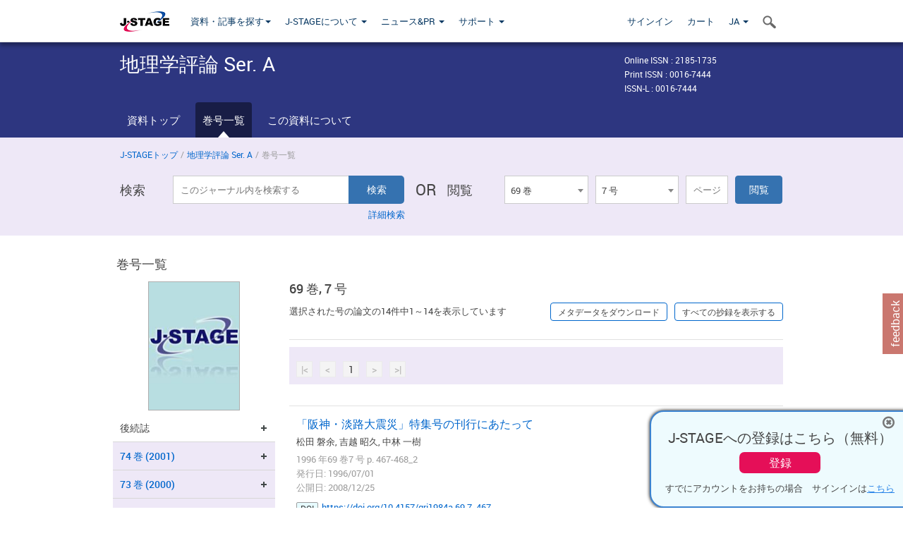

--- FILE ---
content_type: text/html;charset=utf-8
request_url: https://www.jstage.jst.go.jp/browse/grj1984a/69/7/_contents/-char/ja
body_size: 164913
content:
<!DOCTYPE html>
<html lang="ja" xmlns:mml="http://www.w3.org/1998/Math/MathML">
<head>



<!-- 2.3.8 -->
<meta charset="utf-8">
<meta http-equiv="X-UA-Compatible" content="IE=edge">
<meta name="format-detection" content="telephone=no">
<meta name="viewport" content="width=device-width, initial-scale=1.0, maximum-scale=1.0, user-scalable=no">
<meta name="description" content="J-STAGE">
<meta name="twitter:card" content="summary" />
<meta name="twitter:site" content="@jstage_ej" />
<meta name="og:url" content="https://www.jstage.jst.go.jp/browse/grj1984a/69/7/_contents/-char/ja" />
<meta name="og:title" content="地理学評論 Ser. A, 69 巻, 7 号" />
<meta name="og:description" content="公益社団法人 日本地理学会が発行. フリーアクセス" />
<meta name="og:site_name" content="J-STAGE" />
<meta name="og:image" content="https://www.jstage.jst.go.jp/html/images/common/SNS/J-STAGE_logo_sns.png" />

<link rel="icon" href="/favicon.ico" type="image/x-icon" />
<title>地理学評論 Ser. A</title>
<link rel="stylesheet" href="/web/css/bootstrap3-wysiwyg5-color.css" />
<link rel="stylesheet" href="/web/css/bootstrap3-wysiwyg5.css" />
<link rel="stylesheet" href="/web/css/ranking.css?rn=2.3.8" />

<link rel="stylesheet" href="/web/css/bootstrap.min.css" />

<link rel="stylesheet" href="/web/css/style.css?rn=2.3.8"/>
<link rel="stylesheet" href="/web/css/common-elements-style.css?rn=2.3.8" />
<link rel="stylesheet" href="/web/css/jquery.treefilter.css" />
<link rel="stylesheet" href="/web/css/jplayer.blue.monday.css" />
<link rel="stylesheet" href="/web/css/main.css?rn=2.3.8" />

<link rel="stylesheet" media="print" href="/web/css/print.css" />

<!--[if lt IE 9]>

<script src="/web/js/html5shiv.min.js"></script>
<script src="/web/js/respond.min.js"></script>
<![endif]-->
<style type="text/css">
<!--
.navbar-default .navbar-nav>li>a {
		color: #093963;
		font-size: 13px!important;
}
.navbar-default .navbar-nav>li>a:hover ,
.navbar-default .navbar-nav>li>a:focus {
		color: #fff;
		font-size: 13px!important;
	background-color: #4679ac !important;
}
@media (max-width: 991px) {
.navbar-default .navbar-nav > li > a {
		clear: both;
		color: #fff;
		outline: 0 none;
		width: 250px;
}
.navbar-default .navbar-nav .dropdown-menu > li > a:hover,
.navbar-default .navbar-nav .dropdown-menu > li > a:focus {
		background: #444 none repeat scroll 0 0 !important;
		color: #fff !important;
}
}
.navbar-default .navbar-nav>li>a.referencemode {
		color: #888888;
}
.navbar-default .navbar-nav>li>a.referencemode:hover ,
.navbar-default .navbar-nav>li>a.referencemode:focus {
		color: #888888;
		background-color: transparent !important;
}
b {
	font-weight: bold;
}
i {
	font-style: italic;
}
// -->
</style>
</head>
	<body class="body-offcanvas addition-pages">

	


<!-- HEADER :: START -->
<span class="noprint">
<header class="clearfix">
	<!-- NAVIGATION :: START -->
	<nav class="navbar navbar-default navbar-fixed-top ep-nav-shadow " >

						
		<div class="container">
			<button type="button" class="navbar-toggle offcanvas-toggle" data-toggle="offcanvas" data-target="#js-bootstrap-offcanvas" style="float:left;"> <span class="sr-only">Toggle navigation</span> <span class="icon-bar">&nbsp;</span> <span class="icon-bar">&nbsp;</span> <span class="icon-bar">&nbsp;</span> </button>
			<!-- RIGHT NAV SEARCH :: BEGIN -->
			<div class="search-nav-block dropdown">
				<a href="javascript:;" class=""  data-toggle="collapse" data-target="#Search_nav"><i class="search-nav-icon"></i></a>
			</div>
			<!-- RIGHT NAV SEARCH :: END -->
			<!-- LOGO :: START -->
			<a class="navbar-brand ms-logowrap hm-logo-padding" href="https://www.jstage.jst.go.jp/browse/-char/ja">
				<img src="/web/images/J-STAGE_logo_A3.png" alt=""  style="margin-top:6px;" />
			</a>
			<!-- LOGO :: END -->
			<!-- HAMBURGER LEFT TO RIGHT SLIDE :: START -->
			<div class="offcanvas-left-wrap register-offcanvas-left-wrap">
								<div class="navbar-offcanvas navbar-offcanvas-touch navbar-offcanvas-fade" role="navigation" id="js-bootstrap-offcanvas">
					<div class="offcanvas-left-wrap">
						<div class="navbar-header">
							<a class="navbar-brand jst-homelink" href="https://www.jstage.jst.go.jp/browse/-char/ja">J-STAGE home</a>
							<button type="button" class="navbar-toggle offcanvas-toggle pull-right" data-toggle="offcanvas" data-target="#js-bootstrap-offcanvas" style="float:left;"> <img src="/web/images/edit-profile/icon-close-menu.png" alt=""></button>
						</div>
						<div class="offcanvas-nav-wrap">
							<ul class="nav navbar-nav">
																<li class="dropdown reponsive-menu"> <a href="#" class="dropdown-toggle" data-toggle="dropdown">資料・記事を探す<b class="caret"></b></a>
									<ul class="dropdown-menu ep-dropdown-menu">
										<li style="background:none !important;"><span class="topnav-dropdown-icon"><img src="/web/images/top-nav-dropdown-arrow.png" width="18" height="10" alt=""/></span></li>
										<li><a href="/journal/list/-char/ja">資料を探す：資料タイトルから</a></li>
										<li><a href="/journal/fields/-char/ja">資料を探す：分野から</a></li>
										<li><a href="/journal/publisher/-char/ja">資料を探す：発行機関から</a></li>
										<li><a href="/search/global/_search/-char/ja">記事を探す</a></li>
										<li><a href="https://jstagedata.jst.go.jp/" target="_blank" rel="noopener noreferrer">データを探す(J-STAGE Data) <img src="/web/images/information-tab2/bg-arrow-white.png" width="13" height="10" alt=""></a></li>
									</ul>
								</li>
																<li class="dropdown reponsive-menu"><a href="#" class="dropdown-toggle" data-toggle="dropdown">J-STAGEについて <b class="caret"></b></a>
									<ul class="dropdown-menu ep-dropdown-menu">
										<li style="background:none !important;"><span class="topnav-dropdown-icon"><img src="/web/images/top-nav-dropdown-arrow.png" width="18" height="10" alt=""/></span></li>
										<li><a href="https://www.jstage.jst.go.jp/static/pages/JstageOverview/-char/ja">J-STAGEの概要</a></li>
										<li><a href="https://www.jstage.jst.go.jp/static/pages/JstageServices/TAB1/-char/ja">各種サービス・機能</a></li>
										<li><a href="https://www.jstage.jst.go.jp/static/pages/PublicDataAboutJstage/-char/ja">公開データ</a></li>
										<li><a href="https://www.jstage.jst.go.jp/static/pages/TermsAndPolicies/ForIndividuals/-char/ja">利用規約・ポリシー</a></li>
 <li><a href="https://www.jstage.jst.go.jp/static/pages/ForPublishers/TAB1/-char/ja">新規登載の申し込み</a></li>									</ul>
								</li>

																<li class="dropdown reponsive-menu"><a href="#" class="dropdown-toggle" data-toggle="dropdown">ニュース&PR  <b class="caret"></b></a>
									<ul class="dropdown-menu ep-dropdown-menu">
										<li style="background:none !important;"><span class="topnav-dropdown-icon"><img src="/web/images/top-nav-dropdown-arrow.png" width="18" height="10" alt=""/></span></li>
										<li><a href="https://www.jstage.jst.go.jp/static/pages/News/TAB1/Current/Page1/-char/ja">お知らせ一覧</a></li>
 <li><a href="https://www.jstage.jst.go.jp/static/pages/News/TAB5/Page1/-char/ja">リリースノート</a></li> 										<li><a href="https://www.jstage.jst.go.jp/static/pages/News/TAB2/Page1/-char/ja">メンテナンス情報</a></li>
 <li><a href="https://www.jstage.jst.go.jp/static/pages/News/TAB4/Page1/-char/ja">イベント情報</a></li>  <li><a href="https://www.jstage.jst.go.jp/static/pages/News/TAB3/Page1/-char/ja">J-STAGEニュース</a></li> 										<li><a href="https://www.jstage.jst.go.jp/static/pages/News/TAB6/Page1/-char/ja">特集コンテンツ </a></li>
										<li><a href="https://www.jstage.jst.go.jp/static/pages/News/TAB7/Page1/-char/ja">各種広報媒体 </a></li>
									</ul>
								</li>
																<li class="dropdown reponsive-menu"><a href="#" class="dropdown-toggle" data-toggle="dropdown">サポート  <b class="caret"></b></a>
									<ul class="dropdown-menu ep-dropdown-menu">
										<li style="background:none !important;"><span class="topnav-dropdown-icon"><img src="/web/images/top-nav-dropdown-arrow.png" width="18" height="10" alt=""/></span></li>
 <li><a href="https://www.jstage.jst.go.jp/static/pages/InformationForSocieties/TAB1/-char/ja">J-STAGE登載機関用コンテンツ</a></li>  <li><a href="https://www.jstage.jst.go.jp/static/pages/GuidelineAndManuals/TAB1/-char/ja">登載ガイドライン・マニュアル</a></li> 										<li><a href="https://www.jstage.jst.go.jp/static/pages/ForReaders/-char/ja">閲覧者向けヘルプ</a></li>
										<li><a href="https://www.jstage.jst.go.jp/static/pages/RecommendedEnvironment/-char/ja">動作確認済みブラウザ</a></li>
 <li><a href="https://www.jstage.jst.go.jp/static/pages/FAQs/TAB2/-char/ja">FAQ</a></li> 										<li><a href="https://www.jstage.jst.go.jp/static/pages/Contact/-char/ja">お問い合わせ </a></li>
										<li><a href="https://www.jstage.jst.go.jp/static/pages/Sitemap/-char/ja">サイトマップ </a></li>
									</ul>
								</li>
																													<li class="reponsive-menu">
												<a href="/mylogin/-char/ja?sourceurl=https%3A%2F%2Fwww.jstage.jst.go.jp%2Fbrowse%2Fgrj1984a%2F69%2F7%2F_contents%2F-char%2Fja">サインイン</a>
										</li>
																		<li class="reponsive-menu">
											<li class="reponsive-menu"><a href="/cart/list/-char/ja?backurl=https%3A%2F%2Fwww.jstage.jst.go.jp%2Fbrowse%2Fgrj1984a%2F69%2F7%2F_contents%2F-char%2Fja" class="" >カート <img src="/web/images/edit-profile/icon-cart.png" alt=""></a>
									</li>
								<li class="dropdown reponsive-menu">
																		<a href="#" class="dropdown-toggle" data-toggle="dropdown"> JA  <img src="/web/images/edit-profile/icon-lang.png" alt=""> <b class="caret"></b></a>
									<ul class="dropdown-menu ep-dropdown-menu">
									<li style="background:none !important;"><span class="topnav-dropdown-icon"><img src="/web/images/top-nav-dropdown-arrow.png" width="18" height="10" alt=""/></span></li>
										<li><a href="javascript:;" onclick="doChangeLang('en')">English</a></li>
										<li><a href="javascript:;" onclick="doChangeLang('ja')">日本語</a></li>
									</ul>
								</li>
							</ul>
						</div>
						<div class="clearfix"></div>
					</div>
				</div>
								<ul class="nav navbar-nav offcanvas-left-display-none">
										<li class="dropdown"> <a href="#" class="dropdown-toggle" data-toggle="dropdown">資料・記事を探す<b class="caret"></b></a>
						<ul class="dropdown-menu ep-dropdown-menu">
							<li style="background:none !important;"><span class="topnav-dropdown-icon"><img src="/web/images/top-nav-dropdown-arrow.png" width="18" height="10" alt=""/></span></li>
							<li><a href="/journal/list/-char/ja">資料を探す：資料タイトルから</a></li>
							<li><a href="/journal/fields/-char/ja">資料を探す：分野から</a></li>
							<li><a href="/journal/publisher/-char/ja">資料を探す：発行機関から</a></li>
							<li><a href="/search/global/_search/-char/ja">記事を探す</a></li>
							<li><a href="https://jstagedata.jst.go.jp/" target="_blank" rel="noopener noreferrer">データを探す(J-STAGE Data) <img src="/web/images/information-tab2/bg-arrow.png" width="13" height="10" alt=""></a></li>
						</ul>
					</li>
										<li class="dropdown"><a href="#" class="dropdown-toggle" data-toggle="dropdown">J-STAGEについて <b class="caret"></b></a>
						<ul class="dropdown-menu ep-dropdown-menu">
							<li style="background:none !important;"><span class="topnav-dropdown-icon"><img src="/web/images/top-nav-dropdown-arrow.png" width="18" height="10" alt=""/></span></li>
							<li><a href="https://www.jstage.jst.go.jp/static/pages/JstageOverview/-char/ja">J-STAGEの概要</a></li>
							<li><a href="https://www.jstage.jst.go.jp/static/pages/JstageServices/TAB1/-char/ja">各種サービス・機能</a></li>
							<li><a href="https://www.jstage.jst.go.jp/static/pages/PublicDataAboutJstage/-char/ja">公開データ</a></li>
							<li><a href="https://www.jstage.jst.go.jp/static/pages/TermsAndPolicies/ForIndividuals/-char/ja">利用規約・ポリシー</a></li>
 <li><a href="https://www.jstage.jst.go.jp/static/pages/ForPublishers/TAB1/-char/ja">新規登載の申し込み</a></li>						</ul>
					</li>
										<li class="dropdown"><a href="#" class="dropdown-toggle" data-toggle="dropdown">ニュース&PR  <b class="caret"></b></a>
						<ul class="dropdown-menu ep-dropdown-menu">
							<li style="background:none !important;"><span class="topnav-dropdown-icon"><img src="/web/images/top-nav-dropdown-arrow.png" width="18" height="10" alt=""/></span></li>
							<li><a href="https://www.jstage.jst.go.jp/static/pages/News/TAB1/Current/Page1/-char/ja">お知らせ一覧</a></li>
 <li><a href="https://www.jstage.jst.go.jp/static/pages/News/TAB5/Page1/-char/ja">リリースノート</a></li> 							<li><a href="https://www.jstage.jst.go.jp/static/pages/News/TAB2/Page1/-char/ja">メンテナンス情報</a></li>
 <li><a href="https://www.jstage.jst.go.jp/static/pages/News/TAB4/Page1/-char/ja">イベント情報</a></li>  <li><a href="https://www.jstage.jst.go.jp/static/pages/News/TAB3/Page1/-char/ja">J-STAGEニュース</a></li> 							<li><a href="https://www.jstage.jst.go.jp/static/pages/News/TAB6/Page1/-char/ja">特集コンテンツ </a></li>
							<li><a href="https://www.jstage.jst.go.jp/static/pages/News/TAB7/Page1/-char/ja">各種広報媒体 </a></li>
						</ul>
					</li>
										<li class="dropdown"><a href="#" class="dropdown-toggle" data-toggle="dropdown">サポート  <b class="caret"></b></a>
						<ul class="dropdown-menu ep-dropdown-menu">
							<li style="background:none !important;"><span class="topnav-dropdown-icon"><img src="/web/images/top-nav-dropdown-arrow.png" width="18" height="10" alt=""/></span></li>
 <li><a href="https://www.jstage.jst.go.jp/static/pages/InformationForSocieties/TAB1/-char/ja">J-STAGE登載機関用コンテンツ</a></li>  <li><a href="https://www.jstage.jst.go.jp/static/pages/GuidelineAndManuals/TAB1/-char/ja">登載ガイドライン・マニュアル</a></li> 							<li><a href="https://www.jstage.jst.go.jp/static/pages/ForReaders/-char/ja">閲覧者向けヘルプ</a></li>
							<li><a href="https://www.jstage.jst.go.jp/static/pages/RecommendedEnvironment/-char/ja">動作確認済みブラウザ</a></li>
 <li><a href="https://www.jstage.jst.go.jp/static/pages/FAQs/TAB2/-char/ja">FAQ</a></li> 							<li><a href="https://www.jstage.jst.go.jp/static/pages/Contact/-char/ja">お問い合わせ </a></li>
							<li><a href="https://www.jstage.jst.go.jp/static/pages/Sitemap/-char/ja">サイトマップ </a></li>
						</ul>
					</li>
				</ul>
			</div>
			<!-- HAMBURGER LEFT TO RIGHT SLIDE :: END -->
			<div class="offcanvas-right-wrap register-offcanvas-right-wrap">
				<ul class="nav navbar-nav">
												<li class="">
								<a href="/mylogin/-char/ja?sourceurl=https%3A%2F%2Fwww.jstage.jst.go.jp%2Fbrowse%2Fgrj1984a%2F69%2F7%2F_contents%2F-char%2Fja" class="" >サインイン  </a>
						</li>
										<li class="">
							<li class=""><a href="/cart/list/-char/ja?backurl=https%3A%2F%2Fwww.jstage.jst.go.jp%2Fbrowse%2Fgrj1984a%2F69%2F7%2F_contents%2F-char%2Fja" class="" >カート </a>
					</li>
				<li class="dropdown">
					<a href="#" class="dropdown-toggle" data-toggle="dropdown">
 JA 					<b class="caret"></b>
					</a>
					<ul class="dropdown-menu ep-dropdown-menu" style="min-width: 80px;">
						<li style="background:none !important;"><span class="topnav-dropdown-icon"><img src="/web/images/top-nav-dropdown-arrow.png" width="18" height="10" alt=""></span></li>
						<li><a href="javascript:;" onclick="doChangeLang('en')">English</a></li>
						<li><a href="javascript:;" onclick="doChangeLang('ja')">日本語</a></li>
					</ul>
				</li>
				</ul>
			</div>
			<!-- RIGHT NAV SEARCH DROPDOWN :: BEGIN -->
			<ul class="dropdown-menu collapse ep-dropdown-menu search-dropdown-menu" id="Search_nav" style="max-width: 300px;">
				<li style="background:none !important;"><span class="topnav-dropdown-icon"></span></li>
				<li>
					<div class="col-md-24 edit-profile-form-control">
						<form action="/result/journal/-char/ja" method="get">
						<div class="input-group">
							<input name="globalSearchKey" type="text" class="form-control search-nav-input" placeholder="J-STAGE上のすべてのジャーナルを検索">
							<span class="input-group-btn search-btn">
							<button class="btn btn-default" type="submit"><i class="search-nav-icon"></i></button>
							</span>
						</div><!-- /input-group -->
						<a href="https://www.jstage.jst.go.jp/search/global/_search/-char/ja" class="advanced-search-link">詳細検索</a>
						</form>
					</div>
				</li>
			</ul>
			<!-- RIGHT NAV SEARCH DROPDOWN :: END -->

			<div class="clearfix"></div>
		</div>
	</nav>
	<!-- NAVIGATION :: END -->
</header>
</span>
<!-- HEADER :: END -->


<!-- JOURNAL INTRODUCTION :: START -->
<div id="page-content">
	<div id="journal-header-compact" class="secondlevel-tabnavigation-detail colorscheme09-normal">
		<div class="container">
			<div class="flt-left" style="width:100%; position:relative;">
				<div class="journal-name">地理学評論 Ser. A</div>

										<div id="journal-right-infosection" class="col-sm-6" style="padding-top:15px;">
						<div class="fs-12">
								Online ISSN : 2185-1735<br>
								Print ISSN : 0016-7444<br>
								ISSN-L : 0016-7444
						</div>
					</div>
				<div class="journal-tags-clearfix"></div>
			</div>
			<div class="clearfix"></div>
		</div>
	</div>
</div>
<!-- JOURNAL INTRODUCTION :: END -->

<!-- SECOND LEVEL TAB NAVIGATION :: START -->
<div class="colorscheme09-normal">
	<div class="container">
		<div id="second-level-nav-tabs">
			<ul class="nav nav-tabs">
				<li ><a href="https://www.jstage.jst.go.jp/browse/grj1984a/-char/ja">資料トップ</a></li>
				<li class='active'><a href="javascript:void(0)">巻号一覧</a></li>
				<li ><a href="https://www.jstage.jst.go.jp/browse/grj1984a/_pubinfo/-char/ja">この資料について</a></li>
			</ul>
		</div>
	</div>
</div>
<!-- SECOND LEVEL TAB NAVIGATION :: END --><!-- SEARCH INTRODUCTION :: START -->
<div id="searchbrowse-topbox-wrap" class="colorscheme09-lighter">
	<div class="container print-non-disp">
		<div class="row">
			<!-- INTRODUCTION :: START -->
				<div class="col-md-24">
	<!-- BREDCRUMBS :: START -->
		<ul class="global-breadcrumbs">
			<li><a href="https://www.jstage.jst.go.jp/browse/-char/ja">J-STAGEトップ</a></li>
			<li>/</li>
			<li><a href="https://www.jstage.jst.go.jp/browse/grj1984a/-char/ja">地理学評論 Ser. A</a></li>
			<li> / </li>
			<li>巻号一覧</li>
		</ul>
<div class="clearfix"></div>	<!-- BREDCRUMBS :: END -->				<!-- INTRODUCTION :: END -->
				<div id="search-browser-boxwrap">
<!-- SEARCH BOX :: DESKTOP :: START -->
<div class="search-form-wrap showindesktop">
	<div class="searchbrowse-title">検索</div>
	<form class="search-form" method="get" action="/result/journal/-char/ja" style="width:35%">
		<input type="hidden" name="cdjournal" value="grj1984a" />
		<input type="search" placeholder="このジャーナル内を検索する" value="" class="search-input " name="globalSearchKey">
		<input type="submit" title="検索" value="検索" class="search-button">
		<div id="pageMessage01" style="display: none ;color:red">巻、号、ページもしくは巻、ページを入力してください。</div>
		<div id="pageMessage02" style="display: none ;color:red">検索条件と一致する記事が見つかりませんでした。</div>
		<div id="pageMessage03" style="display:none;color:red">検索結果に複数のレコードがあります。号を指定してください。</div>
						<div class="form-advance-search"><a href="https://www.jstage.jst.go.jp/search/advance/grj1984a/-char/ja">詳細検索</a></div>
	</form>
	<span class="txt-or-wrap" style="width:60px">OR </span>
	<div class="searchbrowse-title" style="width:80px">閲覧</div>
	<div class="journal-issue-dd-wrap" style="width:42%">
<form class="pastvol-issuse-form searchbrowse-journal-issue" id="pastvolIssuseForm" method="get" action="">
<ul class="pastvol-issuse-list">
<li class="pastvol-issuse-listbox-width" style="width:30%">
<select class="journal-volume-dd" name="journal-volume" id="selectVol">
<option value="">巻</option>
												<option value="74" >74 巻</option>
																<option value="73" >73 巻</option>
																<option value="72" >72 巻</option>
																<option value="71" >71 巻</option>
																<option value="70" >70 巻</option>
																<option value="69" selected>69 巻</option>
																<option value="68" >68 巻</option>
																<option value="67" >67 巻</option>
																<option value="66" >66 巻</option>
																<option value="65" >65 巻</option>
																<option value="64" >64 巻</option>
																<option value="63" >63 巻</option>
																<option value="62" >62 巻</option>
																<option value="61" >61 巻</option>
																<option value="60" >60 巻</option>
																<option value="59" >59 巻</option>
																<option value="58" >58 巻</option>
																<option value="57" >57 巻</option>
				</select>
</li>
<li class="pastvol-issuse-listbox-width" style="width:30%">
<select class="journal-issue-dd" name="journal-issue" id="selectIssue" >
<option value="">号</option>
							<option value="12" >12 号</option>
							<option value="11" >11 号</option>
							<option value="10" >10 号</option>
							<option value="9" >9 号</option>
							<option value="8" >8 号</option>
							<option value="7" selected>7 号</option>
							<option value="6" >6 号</option>
							<option value="5" >5 号</option>
							<option value="4" >4 号</option>
							<option value="3" >3 号</option>
							<option value="2" >2 号</option>
							<option value="1" >1 号</option>
</select>
</li>
<li><input type="text" name="dummy" style="display:none;" /><input type="text" placeholder="ページ" name="pageInput" id="pageInput" style="width:60px" onkeydown="pressEnter4GoBtn();" /></li>
<li class="pastvol-issuse-go-btn-width">
<input type="button" value="閲覧"  onclick="return false;" class="pastvol-issuse-go-btn" id="goBtn" />
</li>
</ul>
</form>	</div>
</div>
<!-- SEARCH BOX :: DESKTOP :: END -->
<!-- SEARCH BOX :: MOBILE :: START -->
<div id="tabs-container" class="hidedesktop">
	<div class="searchbrowse-title">検索</div>
	<ul class="search-browse-volissue-tabs">
		<li ><a href="#tab-2">検索</a></li>
		<li  class="current" ><a href="#tab-1">閲覧</a></li>
	</ul>
	<div class="searchbrowse-tab">
		<div id="tab-2" class="searchbrowse-volissue-tab-content"  style="display:none;" >
			<form class="search-form" method="get" action="/result/journal/-char/ja">
				<input type="hidden" name="cdjournal" value="grj1984a" />
				<input type="search" placeholder="このジャーナル内を検索する" value="" class="search-input " name="globalSearchKey">
				<input type="submit" title="検索" value="検索" class="search-button">
				<div id="pageMessage01" style="display: none ;color:red">巻、号、ページもしくは巻、ページを入力してください。</div>
				<div id="pageMessage02" style="display: none ;color:red">検索条件と一致する記事が見つかりませんでした。</div>
				<div id="pageMessage03" style="display:none;color:red">検索結果に複数のレコードがあります。号を指定してください。</div>
										<div class="form-advance-search"><a href="https://www.jstage.jst.go.jp/search/advance/grj1984a/-char/ja">詳細検索</a></div>
			</form>
		</div>
		<div id="tab-1" class="searchbrowse-volissue-tab-content"  style="display:block;" >
<form class="pastvol-issuse-form searchbrowse-journal-issue" id="mobilePastvolIssuseForm" method="get" action="">
	<ul class="pastvol-issuse-list">
		<li class="pastvol-issuse-listbox-width">
			<select class="journal-volume-dd" name="journal-volume" id="mobileSelectVol">
				<option value="">巻</option>
												<option value="74" >74 巻</option>
																<option value="73" >73 巻</option>
																<option value="72" >72 巻</option>
																<option value="71" >71 巻</option>
																<option value="70" >70 巻</option>
																<option value="69" selected>69 巻</option>
																<option value="68" >68 巻</option>
																<option value="67" >67 巻</option>
																<option value="66" >66 巻</option>
																<option value="65" >65 巻</option>
																<option value="64" >64 巻</option>
																<option value="63" >63 巻</option>
																<option value="62" >62 巻</option>
																<option value="61" >61 巻</option>
																<option value="60" >60 巻</option>
																<option value="59" >59 巻</option>
																<option value="58" >58 巻</option>
																<option value="57" >57 巻</option>
							</select>
		</li>
		<li class="pastvol-issuse-listbox-width">
			<select class="journal-issue-dd" name="journal-issue" id="mobileSelectIssue" >
				<option value="">号</option>
							<option value="12" >12 号</option>
							<option value="11" >11 号</option>
							<option value="10" >10 号</option>
							<option value="9" >9 号</option>
							<option value="8" >8 号</option>
							<option value="7" selected>7 号</option>
							<option value="6" >6 号</option>
							<option value="5" >5 号</option>
							<option value="4" >4 号</option>
							<option value="3" >3 号</option>
							<option value="2" >2 号</option>
							<option value="1" >1 号</option>
			</select>
		</li>
		<li><input type="text" name="dummy" style="display:none;" /><input type="text" placeholder="ページ" name="mobilePageInput" id="mobilePageInput" style="width:60px"  onkeydown="pressEnter4MobileGoBtn();" /></li>
		<li class="pastvol-issuse-go-btn-width" style="width:90%;margin:30px 0px 0px 10px">
			<input type="button" value="閲覧" onclick="return false;" class="pastvol-issuse-go-btn" id="mobileGoBtn">
		</li>
	</ul>
</form>
<div class="clearfix"></div>
<div id="mobilePageMessage01" style="display:none;color:red">巻、号、ページもしくは巻、ページを入力してください。</div>
<div id="mobilePageMessage02" style="display:none;color:red">検索条件と一致する記事が見つかりませんでした。</div>
<div id="mobilePageMessage03" style="display:none;color:red">検索結果に複数のレコードがあります。号を指定してください。</div>
			<div class="clearfix"></div>
		</div>
	</div>
</div>
<!-- SEARCH BOX :: MOBILE :: END -->					<div class="clearfix"></div>
				</div>
			</div>
		</div>
	</div>
</div>
<!-- SEARCH INTRODUCTION :: END -->
<!-- Journal ISSUE :: START -->
<div class="container">
	<div class="row">
		<div class="col-md-24 pagett hidden-xs hidden-sm"><div class="feature-page-title">巻号一覧</div></div>
		<!-- LEFT SECTION :: START -->
		<div class="col-md-6 hidden-xs hidden-sm print-non-disp">
			<div class="" style="text-align:center;">
				<img src="/pub/grj1984a/thumbnail/grj1984a_69_7.jpg" id="journal-thumbnail" alt="" style="margin-top:0;margin-left:-10px;" height="183" width="130">
			</div>
			<div id="searchbrowse-leftsection">
				<div id="faceted-search-wrap" class="showindesktop">
					<div class="showindesktop bottom-margin-2x">
						<div class="facetsearch-content-wrap faceted-search-scrollwrap">

<!-- INNER SECTION :: START -->
	<div class="facetsearch-subheader  collapsed">
		<span class="facetsearch-subheader-link">後続誌</span>
		<div class="facetsearch-content-innerwrap" style="display: none;  border-bottom:none;">
				<ul class="facetsearch-links">
						<li><a href="https://www.jstage.jst.go.jp/browse/grj/-char/ja" class="bluelink-style">
						地理学評論 Series A</a></li>
						<li><a href="https://www.jstage.jst.go.jp/browse/grj2002/-char/ja" class="bluelink-style">
						地理学評論</a></li>
						<li><a href="https://www.jstage.jst.go.jp/browse/grj1984b/-char/ja" class="bluelink-style">
						Geographical review of Japan, Series B</a></li>
				</ul>
		</div>
	</div>
<!-- INNER SECTION :: END -->
											<div class="facetsearch-subheader  collapsed" >
					<span class="facetsearch-subheader-link colorscheme09-search-filter-bg customTooltip" title="74 巻 (2001)">
																		<a href="https://www.jstage.jst.go.jp/browse/grj1984a/74/0/_contents/-char/ja" class="bluelink-style vol-link" >
						74 &#24059; (2001)
						</a>
					</span>
					<div class="facetsearch-content-innerwrap colorscheme09-lighter" style="display: none;">
						<ul class="facetsearch-links">
							
								
																																	<li><a href="https://www.jstage.jst.go.jp/browse/grj1984a/74/12/_contents/-char/ja" class="bluelink-style customTooltip" title="12 号 p. 661-">
												12 号 p. 661-
											</a></li>
							
								
																																	<li><a href="https://www.jstage.jst.go.jp/browse/grj1984a/74/11/_contents/-char/ja" class="bluelink-style customTooltip" title="11 号 p. 601-">
												11 号 p. 601-
											</a></li>
							
								
																																	<li><a href="https://www.jstage.jst.go.jp/browse/grj1984a/74/10/_contents/-char/ja" class="bluelink-style customTooltip" title="10 号 p. 541-">
												10 号 p. 541-
											</a></li>
							
								
																																	<li><a href="https://www.jstage.jst.go.jp/browse/grj1984a/74/9/_contents/-char/ja" class="bluelink-style customTooltip" title="9 号 p. 491-">
												9 号 p. 491-
											</a></li>
							
								
																																	<li><a href="https://www.jstage.jst.go.jp/browse/grj1984a/74/8/_contents/-char/ja" class="bluelink-style customTooltip" title="8 号 p. 431-">
												8 号 p. 431-
											</a></li>
							
								
																																	<li><a href="https://www.jstage.jst.go.jp/browse/grj1984a/74/7/_contents/-char/ja" class="bluelink-style customTooltip" title="7 号 p. 369-">
												7 号 p. 369-
											</a></li>
							
								
																																	<li><a href="https://www.jstage.jst.go.jp/browse/grj1984a/74/6/_contents/-char/ja" class="bluelink-style customTooltip" title="6 号 p. 305-">
												6 号 p. 305-
											</a></li>
							
								
																																	<li><a href="https://www.jstage.jst.go.jp/browse/grj1984a/74/5/_contents/-char/ja" class="bluelink-style customTooltip" title="5 号 p. 239-">
												5 号 p. 239-
											</a></li>
							
								
																																	<li><a href="https://www.jstage.jst.go.jp/browse/grj1984a/74/4/_contents/-char/ja" class="bluelink-style customTooltip" title="4 号 p. 177-">
												4 号 p. 177-
											</a></li>
							
								
																																	<li><a href="https://www.jstage.jst.go.jp/browse/grj1984a/74/3/_contents/-char/ja" class="bluelink-style customTooltip" title="3 号 p. 117-">
												3 号 p. 117-
											</a></li>
							
								
																																	<li><a href="https://www.jstage.jst.go.jp/browse/grj1984a/74/2/_contents/-char/ja" class="bluelink-style customTooltip" title="2 号 p. 61-">
												2 号 p. 61-
											</a></li>
							
								
																																	<li><a href="https://www.jstage.jst.go.jp/browse/grj1984a/74/1/_contents/-char/ja" class="bluelink-style customTooltip" title="1 号 p. 1-">
												1 号 p. 1-
											</a></li>
						</ul>
					</div>
				</div>
											<div class="facetsearch-subheader  collapsed" >
					<span class="facetsearch-subheader-link colorscheme09-search-filter-bg customTooltip" title="73 巻 (2000)">
																		<a href="https://www.jstage.jst.go.jp/browse/grj1984a/73/0/_contents/-char/ja" class="bluelink-style vol-link" >
						73 &#24059; (2000)
						</a>
					</span>
					<div class="facetsearch-content-innerwrap colorscheme09-lighter" style="display: none;">
						<ul class="facetsearch-links">
							
								
																																	<li><a href="https://www.jstage.jst.go.jp/browse/grj1984a/73/12/_contents/-char/ja" class="bluelink-style customTooltip" title="12 号 p. 835-">
												12 号 p. 835-
											</a></li>
							
								
																																	<li><a href="https://www.jstage.jst.go.jp/browse/grj1984a/73/11/_contents/-char/ja" class="bluelink-style customTooltip" title="11 号 p. 783-">
												11 号 p. 783-
											</a></li>
							
								
																																	<li><a href="https://www.jstage.jst.go.jp/browse/grj1984a/73/10/_contents/-char/ja" class="bluelink-style customTooltip" title="10 号 p. 731-">
												10 号 p. 731-
											</a></li>
							
								
																																	<li><a href="https://www.jstage.jst.go.jp/browse/grj1984a/73/9/_contents/-char/ja" class="bluelink-style customTooltip" title="9 号 p. 669-">
												9 号 p. 669-
											</a></li>
							
								
																																	<li><a href="https://www.jstage.jst.go.jp/browse/grj1984a/73/8/_contents/-char/ja" class="bluelink-style customTooltip" title="8 号 p. 621-">
												8 号 p. 621-
											</a></li>
							
								
																																	<li><a href="https://www.jstage.jst.go.jp/browse/grj1984a/73/7/_contents/-char/ja" class="bluelink-style customTooltip" title="7 号 p. 559-">
												7 号 p. 559-
											</a></li>
							
								
																																	<li><a href="https://www.jstage.jst.go.jp/browse/grj1984a/73/6/_contents/-char/ja" class="bluelink-style customTooltip" title="6 号 p. 483-">
												6 号 p. 483-
											</a></li>
							
								
																																	<li><a href="https://www.jstage.jst.go.jp/browse/grj1984a/73/5/_contents/-char/ja" class="bluelink-style customTooltip" title="5 号 p. 409-">
												5 号 p. 409-
											</a></li>
							
								
																																	<li><a href="https://www.jstage.jst.go.jp/browse/grj1984a/73/4/_contents/-char/ja" class="bluelink-style customTooltip" title="4 号 p. 223-">
												4 号 p. 223-
											</a></li>
							
								
																																	<li><a href="https://www.jstage.jst.go.jp/browse/grj1984a/73/3/_contents/-char/ja" class="bluelink-style customTooltip" title="3 号 p. 147-">
												3 号 p. 147-
											</a></li>
							
								
																																	<li><a href="https://www.jstage.jst.go.jp/browse/grj1984a/73/2/_contents/-char/ja" class="bluelink-style customTooltip" title="2 号 p. 81-">
												2 号 p. 81-
											</a></li>
							
								
																																	<li><a href="https://www.jstage.jst.go.jp/browse/grj1984a/73/1/_contents/-char/ja" class="bluelink-style customTooltip" title="1 号 p. 1-">
												1 号 p. 1-
											</a></li>
						</ul>
					</div>
				</div>
											<div class="facetsearch-subheader  collapsed" >
					<span class="facetsearch-subheader-link colorscheme09-search-filter-bg customTooltip" title="72 巻 (1999)">
																		<a href="https://www.jstage.jst.go.jp/browse/grj1984a/72/0/_contents/-char/ja" class="bluelink-style vol-link" >
						72 &#24059; (1999)
						</a>
					</span>
					<div class="facetsearch-content-innerwrap colorscheme09-lighter" style="display: none;">
						<ul class="facetsearch-links">
							
								
																																	<li><a href="https://www.jstage.jst.go.jp/browse/grj1984a/72/12/_contents/-char/ja" class="bluelink-style customTooltip" title="12 号 p. 789-">
												12 号 p. 789-
											</a></li>
							
								
																																	<li><a href="https://www.jstage.jst.go.jp/browse/grj1984a/72/11/_contents/-char/ja" class="bluelink-style customTooltip" title="11 号 p. 721-">
												11 号 p. 721-
											</a></li>
							
								
																																	<li><a href="https://www.jstage.jst.go.jp/browse/grj1984a/72/10/_contents/-char/ja" class="bluelink-style customTooltip" title="10 号 p. 645-">
												10 号 p. 645-
											</a></li>
							
								
																																	<li><a href="https://www.jstage.jst.go.jp/browse/grj1984a/72/9/_contents/-char/ja" class="bluelink-style customTooltip" title="9 号 p. 565-">
												9 号 p. 565-
											</a></li>
							
								
																																	<li><a href="https://www.jstage.jst.go.jp/browse/grj1984a/72/8/_contents/-char/ja" class="bluelink-style customTooltip" title="8 号 p. 487-">
												8 号 p. 487-
											</a></li>
							
								
																																	<li><a href="https://www.jstage.jst.go.jp/browse/grj1984a/72/7/_contents/-char/ja" class="bluelink-style customTooltip" title="7 号 p. 423-">
												7 号 p. 423-
											</a></li>
							
								
																																	<li><a href="https://www.jstage.jst.go.jp/browse/grj1984a/72/6/_contents/-char/ja" class="bluelink-style customTooltip" title="6 号 p. 357-">
												6 号 p. 357-
											</a></li>
							
								
																																	<li><a href="https://www.jstage.jst.go.jp/browse/grj1984a/72/5/_contents/-char/ja" class="bluelink-style customTooltip" title="5 号 p. 287-">
												5 号 p. 287-
											</a></li>
							
								
																																	<li><a href="https://www.jstage.jst.go.jp/browse/grj1984a/72/4/_contents/-char/ja" class="bluelink-style customTooltip" title="4 号 p. 215-">
												4 号 p. 215-
											</a></li>
							
								
																																	<li><a href="https://www.jstage.jst.go.jp/browse/grj1984a/72/3/_contents/-char/ja" class="bluelink-style customTooltip" title="3 号 p. 141-">
												3 号 p. 141-
											</a></li>
							
								
																																	<li><a href="https://www.jstage.jst.go.jp/browse/grj1984a/72/2/_contents/-char/ja" class="bluelink-style customTooltip" title="2 号 p. 75-">
												2 号 p. 75-
											</a></li>
							
								
																																	<li><a href="https://www.jstage.jst.go.jp/browse/grj1984a/72/1/_contents/-char/ja" class="bluelink-style customTooltip" title="1 号 p. 1-">
												1 号 p. 1-
											</a></li>
						</ul>
					</div>
				</div>
											<div class="facetsearch-subheader  collapsed" >
					<span class="facetsearch-subheader-link colorscheme09-search-filter-bg customTooltip" title="71 巻 (1998)">
																		<a href="https://www.jstage.jst.go.jp/browse/grj1984a/71/0/_contents/-char/ja" class="bluelink-style vol-link" >
						71 &#24059; (1998)
						</a>
					</span>
					<div class="facetsearch-content-innerwrap colorscheme09-lighter" style="display: none;">
						<ul class="facetsearch-links">
							
								
																																	<li><a href="https://www.jstage.jst.go.jp/browse/grj1984a/71/12/_contents/-char/ja" class="bluelink-style customTooltip" title="12 号 p. 859-">
												12 号 p. 859-
											</a></li>
							
								
																																	<li><a href="https://www.jstage.jst.go.jp/browse/grj1984a/71/11/_contents/-char/ja" class="bluelink-style customTooltip" title="11 号 p. 783-">
												11 号 p. 783-
											</a></li>
							
								
																																	<li><a href="https://www.jstage.jst.go.jp/browse/grj1984a/71/10/_contents/-char/ja" class="bluelink-style customTooltip" title="10 号 p. 711-">
												10 号 p. 711-
											</a></li>
							
								
																																	<li><a href="https://www.jstage.jst.go.jp/browse/grj1984a/71/9/_contents/-char/ja" class="bluelink-style customTooltip" title="9 号 p. 639-">
												9 号 p. 639-
											</a></li>
							
								
																																	<li><a href="https://www.jstage.jst.go.jp/browse/grj1984a/71/8/_contents/-char/ja" class="bluelink-style customTooltip" title="8 号 p. 559-">
												8 号 p. 559-
											</a></li>
							
								
																																	<li><a href="https://www.jstage.jst.go.jp/browse/grj1984a/71/7/_contents/-char/ja" class="bluelink-style customTooltip" title="7 号 p. 481-">
												7 号 p. 481-
											</a></li>
							
								
																																	<li><a href="https://www.jstage.jst.go.jp/browse/grj1984a/71/6/_contents/-char/ja" class="bluelink-style customTooltip" title="6 号 p. 393-">
												6 号 p. 393-
											</a></li>
							
								
																																	<li><a href="https://www.jstage.jst.go.jp/browse/grj1984a/71/5/_contents/-char/ja" class="bluelink-style customTooltip" title="5 号 p. 315-">
												5 号 p. 315-
											</a></li>
							
								
																																	<li><a href="https://www.jstage.jst.go.jp/browse/grj1984a/71/4/_contents/-char/ja" class="bluelink-style customTooltip" title="4 号 p. 239-">
												4 号 p. 239-
											</a></li>
							
								
																																	<li><a href="https://www.jstage.jst.go.jp/browse/grj1984a/71/3/_contents/-char/ja" class="bluelink-style customTooltip" title="3 号 p. 155-">
												3 号 p. 155-
											</a></li>
							
								
																																	<li><a href="https://www.jstage.jst.go.jp/browse/grj1984a/71/2/_contents/-char/ja" class="bluelink-style customTooltip" title="2 号 p. 73-">
												2 号 p. 73-
											</a></li>
							
								
																																	<li><a href="https://www.jstage.jst.go.jp/browse/grj1984a/71/1/_contents/-char/ja" class="bluelink-style customTooltip" title="1 号 p. 1-">
												1 号 p. 1-
											</a></li>
						</ul>
					</div>
				</div>
											<div class="facetsearch-subheader  collapsed" >
					<span class="facetsearch-subheader-link colorscheme09-search-filter-bg customTooltip" title="70 巻 (1997)">
																		<a href="https://www.jstage.jst.go.jp/browse/grj1984a/70/0/_contents/-char/ja" class="bluelink-style vol-link" >
						70 &#24059; (1997)
						</a>
					</span>
					<div class="facetsearch-content-innerwrap colorscheme09-lighter" style="display: none;">
						<ul class="facetsearch-links">
							
								
																																	<li><a href="https://www.jstage.jst.go.jp/browse/grj1984a/70/12/_contents/-char/ja" class="bluelink-style customTooltip" title="12 号 p. 775-">
												12 号 p. 775-
											</a></li>
							
								
																																	<li><a href="https://www.jstage.jst.go.jp/browse/grj1984a/70/11/_contents/-char/ja" class="bluelink-style customTooltip" title="11 号 p. 699-">
												11 号 p. 699-
											</a></li>
							
								
																																	<li><a href="https://www.jstage.jst.go.jp/browse/grj1984a/70/10/_contents/-char/ja" class="bluelink-style customTooltip" title="10 号 p. 625-">
												10 号 p. 625-
											</a></li>
							
								
																																	<li><a href="https://www.jstage.jst.go.jp/browse/grj1984a/70/9/_contents/-char/ja" class="bluelink-style customTooltip" title="9 号 p. 553-">
												9 号 p. 553-
											</a></li>
							
								
																																	<li><a href="https://www.jstage.jst.go.jp/browse/grj1984a/70/8/_contents/-char/ja" class="bluelink-style customTooltip" title="8 号 p. 473-">
												8 号 p. 473-
											</a></li>
							
								
																																	<li><a href="https://www.jstage.jst.go.jp/browse/grj1984a/70/7/_contents/-char/ja" class="bluelink-style customTooltip" title="7 号 p. 405-">
												7 号 p. 405-
											</a></li>
							
								
																																	<li><a href="https://www.jstage.jst.go.jp/browse/grj1984a/70/6/_contents/-char/ja" class="bluelink-style customTooltip" title="6 号 p. 333-">
												6 号 p. 333-
											</a></li>
							
								
																																	<li><a href="https://www.jstage.jst.go.jp/browse/grj1984a/70/5/_contents/-char/ja" class="bluelink-style customTooltip" title="5 号 p. 263-">
												5 号 p. 263-
											</a></li>
							
								
																																	<li><a href="https://www.jstage.jst.go.jp/browse/grj1984a/70/4/_contents/-char/ja" class="bluelink-style customTooltip" title="4 号 p. 193-">
												4 号 p. 193-
											</a></li>
							
								
																																	<li><a href="https://www.jstage.jst.go.jp/browse/grj1984a/70/3/_contents/-char/ja" class="bluelink-style customTooltip" title="3 号 p. 131-">
												3 号 p. 131-
											</a></li>
							
								
																																	<li><a href="https://www.jstage.jst.go.jp/browse/grj1984a/70/2/_contents/-char/ja" class="bluelink-style customTooltip" title="2 号 p. 69-">
												2 号 p. 69-
											</a></li>
							
								
																																	<li><a href="https://www.jstage.jst.go.jp/browse/grj1984a/70/1/_contents/-char/ja" class="bluelink-style customTooltip" title="1 号 p. 1-">
												1 号 p. 1-
											</a></li>
						</ul>
					</div>
				</div>
											<div class="facetsearch-subheader " id="selectedVol">
					<span class="facetsearch-subheader-link colorscheme09-search-filter-bg-active customTooltip" title="69 巻 (1996)">
																		<a href="https://www.jstage.jst.go.jp/browse/grj1984a/69/0/_contents/-char/ja" class="bluelink-style vol-link" >
						69 &#24059; (1996)
						</a>
					</span>
					<div class="facetsearch-content-innerwrap colorscheme09-lighter" >
						<ul class="facetsearch-links">
							
								
																																	<li><a href="https://www.jstage.jst.go.jp/browse/grj1984a/69/12/_contents/-char/ja" class="bluelink-style customTooltip" title="12 号 p. 921-">
												12 号 p. 921-
											</a></li>
							
								
																																	<li><a href="https://www.jstage.jst.go.jp/browse/grj1984a/69/11/_contents/-char/ja" class="bluelink-style customTooltip" title="11 号 p. 857-">
												11 号 p. 857-
											</a></li>
							
								
																																	<li><a href="https://www.jstage.jst.go.jp/browse/grj1984a/69/10/_contents/-char/ja" class="bluelink-style customTooltip" title="10 号 p. 793-">
												10 号 p. 793-
											</a></li>
							
								
																																	<li><a href="https://www.jstage.jst.go.jp/browse/grj1984a/69/9/_contents/-char/ja" class="bluelink-style customTooltip" title="9 号 p. 727-">
												9 号 p. 727-
											</a></li>
							
								
																																	<li><a href="https://www.jstage.jst.go.jp/browse/grj1984a/69/8/_contents/-char/ja" class="bluelink-style customTooltip" title="8 号 p. 651-">
												8 号 p. 651-
											</a></li>
							
								
											<li class="facetsearch-content-innerwrap colorscheme09-lighter customTooltip" title="7 号 p. 467-">
												7 号 p. 467-
											</li>
							
								
																																	<li><a href="https://www.jstage.jst.go.jp/browse/grj1984a/69/6/_contents/-char/ja" class="bluelink-style customTooltip" title="6 号 p. 387-">
												6 号 p. 387-
											</a></li>
							
								
																																	<li><a href="https://www.jstage.jst.go.jp/browse/grj1984a/69/5/_contents/-char/ja" class="bluelink-style customTooltip" title="5 号 p. 303-">
												5 号 p. 303-
											</a></li>
							
								
																																	<li><a href="https://www.jstage.jst.go.jp/browse/grj1984a/69/4/_contents/-char/ja" class="bluelink-style customTooltip" title="4 号 p. 223-">
												4 号 p. 223-
											</a></li>
							
								
																																	<li><a href="https://www.jstage.jst.go.jp/browse/grj1984a/69/3/_contents/-char/ja" class="bluelink-style customTooltip" title="3 号 p. 145-">
												3 号 p. 145-
											</a></li>
							
								
																																	<li><a href="https://www.jstage.jst.go.jp/browse/grj1984a/69/2/_contents/-char/ja" class="bluelink-style customTooltip" title="2 号 p. 73-">
												2 号 p. 73-
											</a></li>
							
								
																																	<li><a href="https://www.jstage.jst.go.jp/browse/grj1984a/69/1/_contents/-char/ja" class="bluelink-style customTooltip" title="1 号 p. 1-">
												1 号 p. 1-
											</a></li>
						</ul>
					</div>
				</div>
											<div class="facetsearch-subheader  collapsed" >
					<span class="facetsearch-subheader-link colorscheme09-search-filter-bg customTooltip" title="68 巻 (1995)">
																		<a href="https://www.jstage.jst.go.jp/browse/grj1984a/68/0/_contents/-char/ja" class="bluelink-style vol-link" >
						68 &#24059; (1995)
						</a>
					</span>
					<div class="facetsearch-content-innerwrap colorscheme09-lighter" style="display: none;">
						<ul class="facetsearch-links">
							
								
																																	<li><a href="https://www.jstage.jst.go.jp/browse/grj1984a/68/12/_contents/-char/ja" class="bluelink-style customTooltip" title="12 号 p. 779-">
												12 号 p. 779-
											</a></li>
							
								
																																	<li><a href="https://www.jstage.jst.go.jp/browse/grj1984a/68/11/_contents/-char/ja" class="bluelink-style customTooltip" title="11 号 p. 721-">
												11 号 p. 721-
											</a></li>
							
								
																																	<li><a href="https://www.jstage.jst.go.jp/browse/grj1984a/68/10/_contents/-char/ja" class="bluelink-style customTooltip" title="10 号 p. 657-">
												10 号 p. 657-
											</a></li>
							
								
																																	<li><a href="https://www.jstage.jst.go.jp/browse/grj1984a/68/9/_contents/-char/ja" class="bluelink-style customTooltip" title="9 号 p. 579-">
												9 号 p. 579-
											</a></li>
							
								
																																	<li><a href="https://www.jstage.jst.go.jp/browse/grj1984a/68/8/_contents/-char/ja" class="bluelink-style customTooltip" title="8 号 p. 501-">
												8 号 p. 501-
											</a></li>
							
								
																																	<li><a href="https://www.jstage.jst.go.jp/browse/grj1984a/68/7/_contents/-char/ja" class="bluelink-style customTooltip" title="7 号 p. 423-">
												7 号 p. 423-
											</a></li>
							
								
																																	<li><a href="https://www.jstage.jst.go.jp/browse/grj1984a/68/6/_contents/-char/ja" class="bluelink-style customTooltip" title="6 号 p. 345-">
												6 号 p. 345-
											</a></li>
							
								
																																	<li><a href="https://www.jstage.jst.go.jp/browse/grj1984a/68/5/_contents/-char/ja" class="bluelink-style customTooltip" title="5 号 p. 285-">
												5 号 p. 285-
											</a></li>
							
								
																																	<li><a href="https://www.jstage.jst.go.jp/browse/grj1984a/68/4/_contents/-char/ja" class="bluelink-style customTooltip" title="4 号 p. 227-">
												4 号 p. 227-
											</a></li>
							
								
																																	<li><a href="https://www.jstage.jst.go.jp/browse/grj1984a/68/3/_contents/-char/ja" class="bluelink-style customTooltip" title="3 号 p. 145-">
												3 号 p. 145-
											</a></li>
							
								
																																	<li><a href="https://www.jstage.jst.go.jp/browse/grj1984a/68/2/_contents/-char/ja" class="bluelink-style customTooltip" title="2 号 p. 71-">
												2 号 p. 71-
											</a></li>
							
								
																																	<li><a href="https://www.jstage.jst.go.jp/browse/grj1984a/68/1/_contents/-char/ja" class="bluelink-style customTooltip" title="1 号 p. 1-">
												1 号 p. 1-
											</a></li>
						</ul>
					</div>
				</div>
											<div class="facetsearch-subheader  collapsed" >
					<span class="facetsearch-subheader-link colorscheme09-search-filter-bg customTooltip" title="67 巻 (1994)">
																		<a href="https://www.jstage.jst.go.jp/browse/grj1984a/67/0/_contents/-char/ja" class="bluelink-style vol-link" >
						67 &#24059; (1994)
						</a>
					</span>
					<div class="facetsearch-content-innerwrap colorscheme09-lighter" style="display: none;">
						<ul class="facetsearch-links">
							
								
																																	<li><a href="https://www.jstage.jst.go.jp/browse/grj1984a/67/12/_contents/-char/ja" class="bluelink-style customTooltip" title="12 号 p. 831-">
												12 号 p. 831-
											</a></li>
							
								
																																	<li><a href="https://www.jstage.jst.go.jp/browse/grj1984a/67/11/_contents/-char/ja" class="bluelink-style customTooltip" title="11 号 p. 753-">
												11 号 p. 753-
											</a></li>
							
								
																																	<li><a href="https://www.jstage.jst.go.jp/browse/grj1984a/67/10/_contents/-char/ja" class="bluelink-style customTooltip" title="10 号 p. 677-">
												10 号 p. 677-
											</a></li>
							
								
																																	<li><a href="https://www.jstage.jst.go.jp/browse/grj1984a/67/9/_contents/-char/ja" class="bluelink-style customTooltip" title="9 号 p. 601-">
												9 号 p. 601-
											</a></li>
							
								
																																	<li><a href="https://www.jstage.jst.go.jp/browse/grj1984a/67/8/_contents/-char/ja" class="bluelink-style customTooltip" title="8 号 p. 505-">
												8 号 p. 505-
											</a></li>
							
								
																																	<li><a href="https://www.jstage.jst.go.jp/browse/grj1984a/67/7/_contents/-char/ja" class="bluelink-style customTooltip" title="7 号 p. 437-">
												7 号 p. 437-
											</a></li>
							
								
																																	<li><a href="https://www.jstage.jst.go.jp/browse/grj1984a/67/6/_contents/-char/ja" class="bluelink-style customTooltip" title="6 号 p. 357-">
												6 号 p. 357-
											</a></li>
							
								
																																	<li><a href="https://www.jstage.jst.go.jp/browse/grj1984a/67/5/_contents/-char/ja" class="bluelink-style customTooltip" title="5 号 p. 289-">
												5 号 p. 289-
											</a></li>
							
								
																																	<li><a href="https://www.jstage.jst.go.jp/browse/grj1984a/67/4/_contents/-char/ja" class="bluelink-style customTooltip" title="4 号 p. 225-">
												4 号 p. 225-
											</a></li>
							
								
																																	<li><a href="https://www.jstage.jst.go.jp/browse/grj1984a/67/3/_contents/-char/ja" class="bluelink-style customTooltip" title="3 号 p. 147-">
												3 号 p. 147-
											</a></li>
							
								
																																	<li><a href="https://www.jstage.jst.go.jp/browse/grj1984a/67/2/_contents/-char/ja" class="bluelink-style customTooltip" title="2 号 p. 77-">
												2 号 p. 77-
											</a></li>
							
								
																																	<li><a href="https://www.jstage.jst.go.jp/browse/grj1984a/67/1/_contents/-char/ja" class="bluelink-style customTooltip" title="1 号 p. 1-">
												1 号 p. 1-
											</a></li>
						</ul>
					</div>
				</div>
											<div class="facetsearch-subheader  collapsed" >
					<span class="facetsearch-subheader-link colorscheme09-search-filter-bg customTooltip" title="66 巻 (1993)">
																		<a href="https://www.jstage.jst.go.jp/browse/grj1984a/66/0/_contents/-char/ja" class="bluelink-style vol-link" >
						66 &#24059; (1993)
						</a>
					</span>
					<div class="facetsearch-content-innerwrap colorscheme09-lighter" style="display: none;">
						<ul class="facetsearch-links">
							
								
																																	<li><a href="https://www.jstage.jst.go.jp/browse/grj1984a/66/12/_contents/-char/ja" class="bluelink-style customTooltip" title="12 号 p. 735-">
												12 号 p. 735-
											</a></li>
							
								
																																	<li><a href="https://www.jstage.jst.go.jp/browse/grj1984a/66/11/_contents/-char/ja" class="bluelink-style customTooltip" title="11 号 p. 663-">
												11 号 p. 663-
											</a></li>
							
								
																																	<li><a href="https://www.jstage.jst.go.jp/browse/grj1984a/66/10/_contents/-char/ja" class="bluelink-style customTooltip" title="10 号 p. 597-">
												10 号 p. 597-
											</a></li>
							
								
																																	<li><a href="https://www.jstage.jst.go.jp/browse/grj1984a/66/9/_contents/-char/ja" class="bluelink-style customTooltip" title="9 号 p. 515-">
												9 号 p. 515-
											</a></li>
							
								
																																	<li><a href="https://www.jstage.jst.go.jp/browse/grj1984a/66/8/_contents/-char/ja" class="bluelink-style customTooltip" title="8 号 p. 439-">
												8 号 p. 439-
											</a></li>
							
								
																																	<li><a href="https://www.jstage.jst.go.jp/browse/grj1984a/66/7/_contents/-char/ja" class="bluelink-style customTooltip" title="7 号 p. 365-">
												7 号 p. 365-
											</a></li>
							
								
																																	<li><a href="https://www.jstage.jst.go.jp/browse/grj1984a/66/6/_contents/-char/ja" class="bluelink-style customTooltip" title="6 号 p. 303-">
												6 号 p. 303-
											</a></li>
							
								
																																	<li><a href="https://www.jstage.jst.go.jp/browse/grj1984a/66/5/_contents/-char/ja" class="bluelink-style customTooltip" title="5 号 p. 253-">
												5 号 p. 253-
											</a></li>
							
								
																																	<li><a href="https://www.jstage.jst.go.jp/browse/grj1984a/66/4/_contents/-char/ja" class="bluelink-style customTooltip" title="4 号 p. 203-">
												4 号 p. 203-
											</a></li>
							
								
																																	<li><a href="https://www.jstage.jst.go.jp/browse/grj1984a/66/3/_contents/-char/ja" class="bluelink-style customTooltip" title="3 号 p. 129-">
												3 号 p. 129-
											</a></li>
							
								
																																	<li><a href="https://www.jstage.jst.go.jp/browse/grj1984a/66/2/_contents/-char/ja" class="bluelink-style customTooltip" title="2 号 p. 59-">
												2 号 p. 59-
											</a></li>
							
								
																																	<li><a href="https://www.jstage.jst.go.jp/browse/grj1984a/66/1/_contents/-char/ja" class="bluelink-style customTooltip" title="1 号 p. 1-">
												1 号 p. 1-
											</a></li>
						</ul>
					</div>
				</div>
											<div class="facetsearch-subheader  collapsed" >
					<span class="facetsearch-subheader-link colorscheme09-search-filter-bg customTooltip" title="65 巻 (1992)">
																		<a href="https://www.jstage.jst.go.jp/browse/grj1984a/65/0/_contents/-char/ja" class="bluelink-style vol-link" >
						65 &#24059; (1992)
						</a>
					</span>
					<div class="facetsearch-content-innerwrap colorscheme09-lighter" style="display: none;">
						<ul class="facetsearch-links">
							
								
																																	<li><a href="https://www.jstage.jst.go.jp/browse/grj1984a/65/12/_contents/-char/ja" class="bluelink-style customTooltip" title="12 号 p. 867-">
												12 号 p. 867-
											</a></li>
							
								
																																	<li><a href="https://www.jstage.jst.go.jp/browse/grj1984a/65/11/_contents/-char/ja" class="bluelink-style customTooltip" title="11 号 p. 801-">
												11 号 p. 801-
											</a></li>
							
								
																																	<li><a href="https://www.jstage.jst.go.jp/browse/grj1984a/65/10/_contents/-char/ja" class="bluelink-style customTooltip" title="10 号 p. 733-">
												10 号 p. 733-
											</a></li>
							
								
																																	<li><a href="https://www.jstage.jst.go.jp/browse/grj1984a/65/9/_contents/-char/ja" class="bluelink-style customTooltip" title="9 号 p. 663-">
												9 号 p. 663-
											</a></li>
							
								
																																	<li><a href="https://www.jstage.jst.go.jp/browse/grj1984a/65/8/_contents/-char/ja" class="bluelink-style customTooltip" title="8 号 p. 587-">
												8 号 p. 587-
											</a></li>
							
								
																																	<li><a href="https://www.jstage.jst.go.jp/browse/grj1984a/65/7/_contents/-char/ja" class="bluelink-style customTooltip" title="7 号 p. 515-">
												7 号 p. 515-
											</a></li>
							
								
																																	<li><a href="https://www.jstage.jst.go.jp/browse/grj1984a/65/6/_contents/-char/ja" class="bluelink-style customTooltip" title="6 号 p. 441-">
												6 号 p. 441-
											</a></li>
							
								
																																	<li><a href="https://www.jstage.jst.go.jp/browse/grj1984a/65/5/_contents/-char/ja" class="bluelink-style customTooltip" title="5 号 p. 371-">
												5 号 p. 371-
											</a></li>
							
								
																																	<li><a href="https://www.jstage.jst.go.jp/browse/grj1984a/65/4/_contents/-char/ja" class="bluelink-style customTooltip" title="4 号 p. 295-">
												4 号 p. 295-
											</a></li>
							
								
																																	<li><a href="https://www.jstage.jst.go.jp/browse/grj1984a/65/3/_contents/-char/ja" class="bluelink-style customTooltip" title="3 号 p. 217-">
												3 号 p. 217-
											</a></li>
							
								
																																	<li><a href="https://www.jstage.jst.go.jp/browse/grj1984a/65/2/_contents/-char/ja" class="bluelink-style customTooltip" title="2 号 p. 55-">
												2 号 p. 55-
											</a></li>
							
								
																																	<li><a href="https://www.jstage.jst.go.jp/browse/grj1984a/65/1/_contents/-char/ja" class="bluelink-style customTooltip" title="1 号 p. 1-">
												1 号 p. 1-
											</a></li>
						</ul>
					</div>
				</div>
											<div class="facetsearch-subheader  collapsed" >
					<span class="facetsearch-subheader-link colorscheme09-search-filter-bg customTooltip" title="64 巻 (1991)">
																		<a href="https://www.jstage.jst.go.jp/browse/grj1984a/64/0/_contents/-char/ja" class="bluelink-style vol-link" >
						64 &#24059; (1991)
						</a>
					</span>
					<div class="facetsearch-content-innerwrap colorscheme09-lighter" style="display: none;">
						<ul class="facetsearch-links">
							
								
																																	<li><a href="https://www.jstage.jst.go.jp/browse/grj1984a/64/12/_contents/-char/ja" class="bluelink-style customTooltip" title="12 号 p. 801-">
												12 号 p. 801-
											</a></li>
							
								
																																	<li><a href="https://www.jstage.jst.go.jp/browse/grj1984a/64/11/_contents/-char/ja" class="bluelink-style customTooltip" title="11 号 p. 735-">
												11 号 p. 735-
											</a></li>
							
								
																																	<li><a href="https://www.jstage.jst.go.jp/browse/grj1984a/64/10/_contents/-char/ja" class="bluelink-style customTooltip" title="10 号 p. 665-">
												10 号 p. 665-
											</a></li>
							
								
																																	<li><a href="https://www.jstage.jst.go.jp/browse/grj1984a/64/9/_contents/-char/ja" class="bluelink-style customTooltip" title="9 号 p. 597-">
												9 号 p. 597-
											</a></li>
							
								
																																	<li><a href="https://www.jstage.jst.go.jp/browse/grj1984a/64/8/_contents/-char/ja" class="bluelink-style customTooltip" title="8 号 p. 525-">
												8 号 p. 525-
											</a></li>
							
								
																																	<li><a href="https://www.jstage.jst.go.jp/browse/grj1984a/64/7/_contents/-char/ja" class="bluelink-style customTooltip" title="7 号 p. 447-">
												7 号 p. 447-
											</a></li>
							
								
																																	<li><a href="https://www.jstage.jst.go.jp/browse/grj1984a/64/6/_contents/-char/ja" class="bluelink-style customTooltip" title="6 号 p. 367-">
												6 号 p. 367-
											</a></li>
							
								
																																	<li><a href="https://www.jstage.jst.go.jp/browse/grj1984a/64/5/_contents/-char/ja" class="bluelink-style customTooltip" title="5 号 p. 303-">
												5 号 p. 303-
											</a></li>
							
								
																																	<li><a href="https://www.jstage.jst.go.jp/browse/grj1984a/64/4/_contents/-char/ja" class="bluelink-style customTooltip" title="4 号 p. 225-">
												4 号 p. 225-
											</a></li>
							
								
																																	<li><a href="https://www.jstage.jst.go.jp/browse/grj1984a/64/3/_contents/-char/ja" class="bluelink-style customTooltip" title="3 号 p. 145-">
												3 号 p. 145-
											</a></li>
							
								
																																	<li><a href="https://www.jstage.jst.go.jp/browse/grj1984a/64/2/_contents/-char/ja" class="bluelink-style customTooltip" title="2 号 p. 71-">
												2 号 p. 71-
											</a></li>
							
								
																																	<li><a href="https://www.jstage.jst.go.jp/browse/grj1984a/64/1/_contents/-char/ja" class="bluelink-style customTooltip" title="1 号 p. 1-">
												1 号 p. 1-
											</a></li>
						</ul>
					</div>
				</div>
											<div class="facetsearch-subheader  collapsed" >
					<span class="facetsearch-subheader-link colorscheme09-search-filter-bg customTooltip" title="63 巻 (1990)">
																		<a href="https://www.jstage.jst.go.jp/browse/grj1984a/63/0/_contents/-char/ja" class="bluelink-style vol-link" >
						63 &#24059; (1990)
						</a>
					</span>
					<div class="facetsearch-content-innerwrap colorscheme09-lighter" style="display: none;">
						<ul class="facetsearch-links">
							
								
																																	<li><a href="https://www.jstage.jst.go.jp/browse/grj1984a/63/12/_contents/-char/ja" class="bluelink-style customTooltip" title="12 号 p. 793-">
												12 号 p. 793-
											</a></li>
							
								
																																	<li><a href="https://www.jstage.jst.go.jp/browse/grj1984a/63/11/_contents/-char/ja" class="bluelink-style customTooltip" title="11 号 p. 699-">
												11 号 p. 699-
											</a></li>
							
								
																																	<li><a href="https://www.jstage.jst.go.jp/browse/grj1984a/63/10/_contents/-char/ja" class="bluelink-style customTooltip" title="10 号 p. 629-">
												10 号 p. 629-
											</a></li>
							
								
																																	<li><a href="https://www.jstage.jst.go.jp/browse/grj1984a/63/9/_contents/-char/ja" class="bluelink-style customTooltip" title="9 号 p. 559-">
												9 号 p. 559-
											</a></li>
							
								
																																	<li><a href="https://www.jstage.jst.go.jp/browse/grj1984a/63/8/_contents/-char/ja" class="bluelink-style customTooltip" title="8 号 p. 487-">
												8 号 p. 487-
											</a></li>
							
								
																																	<li><a href="https://www.jstage.jst.go.jp/browse/grj1984a/63/7/_contents/-char/ja" class="bluelink-style customTooltip" title="7 号 p. 407-">
												7 号 p. 407-
											</a></li>
							
								
																																	<li><a href="https://www.jstage.jst.go.jp/browse/grj1984a/63/6/_contents/-char/ja" class="bluelink-style customTooltip" title="6 号 p. 343-">
												6 号 p. 343-
											</a></li>
							
								
																																	<li><a href="https://www.jstage.jst.go.jp/browse/grj1984a/63/5/_contents/-char/ja" class="bluelink-style customTooltip" title="5 号 p. 285-">
												5 号 p. 285-
											</a></li>
							
								
																																	<li><a href="https://www.jstage.jst.go.jp/browse/grj1984a/63/4/_contents/-char/ja" class="bluelink-style customTooltip" title="4 号 p. 221-">
												4 号 p. 221-
											</a></li>
							
								
																																	<li><a href="https://www.jstage.jst.go.jp/browse/grj1984a/63/3/_contents/-char/ja" class="bluelink-style customTooltip" title="3 号 p. 127-">
												3 号 p. 127-
											</a></li>
							
								
																																	<li><a href="https://www.jstage.jst.go.jp/browse/grj1984a/63/2/_contents/-char/ja" class="bluelink-style customTooltip" title="2 号 p. 55-">
												2 号 p. 55-
											</a></li>
							
								
																																	<li><a href="https://www.jstage.jst.go.jp/browse/grj1984a/63/1/_contents/-char/ja" class="bluelink-style customTooltip" title="1 号 p. 1-">
												1 号 p. 1-
											</a></li>
						</ul>
					</div>
				</div>
											<div class="facetsearch-subheader  collapsed" >
					<span class="facetsearch-subheader-link colorscheme09-search-filter-bg customTooltip" title="62 巻 (1989)">
																		<a href="https://www.jstage.jst.go.jp/browse/grj1984a/62/0/_contents/-char/ja" class="bluelink-style vol-link" >
						62 &#24059; (1989)
						</a>
					</span>
					<div class="facetsearch-content-innerwrap colorscheme09-lighter" style="display: none;">
						<ul class="facetsearch-links">
							
								
																																	<li><a href="https://www.jstage.jst.go.jp/browse/grj1984a/62/12/_contents/-char/ja" class="bluelink-style customTooltip" title="12 号 p. 853-">
												12 号 p. 853-
											</a></li>
							
								
																																	<li><a href="https://www.jstage.jst.go.jp/browse/grj1984a/62/11/_contents/-char/ja" class="bluelink-style customTooltip" title="11 号 p. 763-">
												11 号 p. 763-
											</a></li>
							
								
																																	<li><a href="https://www.jstage.jst.go.jp/browse/grj1984a/62/10/_contents/-char/ja" class="bluelink-style customTooltip" title="10 号 p. 691-">
												10 号 p. 691-
											</a></li>
							
								
																																	<li><a href="https://www.jstage.jst.go.jp/browse/grj1984a/62/9/_contents/-char/ja" class="bluelink-style customTooltip" title="9 号 p. 613-">
												9 号 p. 613-
											</a></li>
							
								
																																	<li><a href="https://www.jstage.jst.go.jp/browse/grj1984a/62/8/_contents/-char/ja" class="bluelink-style customTooltip" title="8 号 p. 547-">
												8 号 p. 547-
											</a></li>
							
								
																																	<li><a href="https://www.jstage.jst.go.jp/browse/grj1984a/62/7/_contents/-char/ja" class="bluelink-style customTooltip" title="7 号 p. 475-">
												7 号 p. 475-
											</a></li>
							
								
																																	<li><a href="https://www.jstage.jst.go.jp/browse/grj1984a/62/6/_contents/-char/ja" class="bluelink-style customTooltip" title="6 号 p. 417-">
												6 号 p. 417-
											</a></li>
							
								
																																	<li><a href="https://www.jstage.jst.go.jp/browse/grj1984a/62/5/_contents/-char/ja" class="bluelink-style customTooltip" title="5 号 p. 339-">
												5 号 p. 339-
											</a></li>
							
								
																																	<li><a href="https://www.jstage.jst.go.jp/browse/grj1984a/62/4/_contents/-char/ja" class="bluelink-style customTooltip" title="4 号 p. 269-">
												4 号 p. 269-
											</a></li>
							
								
																																	<li><a href="https://www.jstage.jst.go.jp/browse/grj1984a/62/3/_contents/-char/ja" class="bluelink-style customTooltip" title="3 号 p. 195-">
												3 号 p. 195-
											</a></li>
							
								
																																	<li><a href="https://www.jstage.jst.go.jp/browse/grj1984a/62/2/_contents/-char/ja" class="bluelink-style customTooltip" title="2 号 p. 67-">
												2 号 p. 67-
											</a></li>
							
								
																																	<li><a href="https://www.jstage.jst.go.jp/browse/grj1984a/62/1/_contents/-char/ja" class="bluelink-style customTooltip" title="1 号 p. 1-">
												1 号 p. 1-
											</a></li>
						</ul>
					</div>
				</div>
											<div class="facetsearch-subheader  collapsed" >
					<span class="facetsearch-subheader-link colorscheme09-search-filter-bg customTooltip" title="61 巻 (1988)">
																		<a href="https://www.jstage.jst.go.jp/browse/grj1984a/61/0/_contents/-char/ja" class="bluelink-style vol-link" >
						61 &#24059; (1988)
						</a>
					</span>
					<div class="facetsearch-content-innerwrap colorscheme09-lighter" style="display: none;">
						<ul class="facetsearch-links">
							
								
																																	<li><a href="https://www.jstage.jst.go.jp/browse/grj1984a/61/12/_contents/-char/ja" class="bluelink-style customTooltip" title="12 号 p. 851-">
												12 号 p. 851-
											</a></li>
							
								
																																	<li><a href="https://www.jstage.jst.go.jp/browse/grj1984a/61/11/_contents/-char/ja" class="bluelink-style customTooltip" title="11 号 p. 787-">
												11 号 p. 787-
											</a></li>
							
								
																																	<li><a href="https://www.jstage.jst.go.jp/browse/grj1984a/61/10/_contents/-char/ja" class="bluelink-style customTooltip" title="10 号 p. 727-">
												10 号 p. 727-
											</a></li>
							
								
																																	<li><a href="https://www.jstage.jst.go.jp/browse/grj1984a/61/9/_contents/-char/ja" class="bluelink-style customTooltip" title="9 号 p. 665-">
												9 号 p. 665-
											</a></li>
							
								
																																	<li><a href="https://www.jstage.jst.go.jp/browse/grj1984a/61/8/_contents/-char/ja" class="bluelink-style customTooltip" title="8 号 p. 597-">
												8 号 p. 597-
											</a></li>
							
								
																																	<li><a href="https://www.jstage.jst.go.jp/browse/grj1984a/61/7/_contents/-char/ja" class="bluelink-style customTooltip" title="7 号 p. 525-">
												7 号 p. 525-
											</a></li>
							
								
																																	<li><a href="https://www.jstage.jst.go.jp/browse/grj1984a/61/6/_contents/-char/ja" class="bluelink-style customTooltip" title="6 号 p. 453-">
												6 号 p. 453-
											</a></li>
							
								
																																	<li><a href="https://www.jstage.jst.go.jp/browse/grj1984a/61/5/_contents/-char/ja" class="bluelink-style customTooltip" title="5 号 p. 379-">
												5 号 p. 379-
											</a></li>
							
								
																																	<li><a href="https://www.jstage.jst.go.jp/browse/grj1984a/61/4/_contents/-char/ja" class="bluelink-style customTooltip" title="4 号 p. 315-">
												4 号 p. 315-
											</a></li>
							
								
																																	<li><a href="https://www.jstage.jst.go.jp/browse/grj1984a/61/3/_contents/-char/ja" class="bluelink-style customTooltip" title="3 号 p. 239-">
												3 号 p. 239-
											</a></li>
							
								
																																	<li><a href="https://www.jstage.jst.go.jp/browse/grj1984a/61/2/_contents/-char/ja" class="bluelink-style customTooltip" title="2 号 p. 85-">
												2 号 p. 85-
											</a></li>
							
								
																																	<li><a href="https://www.jstage.jst.go.jp/browse/grj1984a/61/1/_contents/-char/ja" class="bluelink-style customTooltip" title="1 号 p. 1-">
												1 号 p. 1-
											</a></li>
						</ul>
					</div>
				</div>
											<div class="facetsearch-subheader  collapsed" >
					<span class="facetsearch-subheader-link colorscheme09-search-filter-bg customTooltip" title="60 巻 (1987)">
																		<a href="https://www.jstage.jst.go.jp/browse/grj1984a/60/0/_contents/-char/ja" class="bluelink-style vol-link" >
						60 &#24059; (1987)
						</a>
					</span>
					<div class="facetsearch-content-innerwrap colorscheme09-lighter" style="display: none;">
						<ul class="facetsearch-links">
							
								
																																	<li><a href="https://www.jstage.jst.go.jp/browse/grj1984a/60/12/_contents/-char/ja" class="bluelink-style customTooltip" title="12 号 p. 773-">
												12 号 p. 773-
											</a></li>
							
								
																																	<li><a href="https://www.jstage.jst.go.jp/browse/grj1984a/60/11/_contents/-char/ja" class="bluelink-style customTooltip" title="11 号 p. 707-">
												11 号 p. 707-
											</a></li>
							
								
																																	<li><a href="https://www.jstage.jst.go.jp/browse/grj1984a/60/10/_contents/-char/ja" class="bluelink-style customTooltip" title="10 号 p. 637-">
												10 号 p. 637-
											</a></li>
							
								
																																	<li><a href="https://www.jstage.jst.go.jp/browse/grj1984a/60/9/_contents/-char/ja" class="bluelink-style customTooltip" title="9 号 p. 567-">
												9 号 p. 567-
											</a></li>
							
								
																																	<li><a href="https://www.jstage.jst.go.jp/browse/grj1984a/60/8/_contents/-char/ja" class="bluelink-style customTooltip" title="8 号 p. 499-">
												8 号 p. 499-
											</a></li>
							
								
																																	<li><a href="https://www.jstage.jst.go.jp/browse/grj1984a/60/7/_contents/-char/ja" class="bluelink-style customTooltip" title="7 号 p. 431-">
												7 号 p. 431-
											</a></li>
							
								
																																	<li><a href="https://www.jstage.jst.go.jp/browse/grj1984a/60/6/_contents/-char/ja" class="bluelink-style customTooltip" title="6 号 p. 355-">
												6 号 p. 355-
											</a></li>
							
								
																																	<li><a href="https://www.jstage.jst.go.jp/browse/grj1984a/60/5/_contents/-char/ja" class="bluelink-style customTooltip" title="5 号 p. 285-">
												5 号 p. 285-
											</a></li>
							
								
																																	<li><a href="https://www.jstage.jst.go.jp/browse/grj1984a/60/4/_contents/-char/ja" class="bluelink-style customTooltip" title="4 号 p. 213-">
												4 号 p. 213-
											</a></li>
							
								
																																	<li><a href="https://www.jstage.jst.go.jp/browse/grj1984a/60/3/_contents/-char/ja" class="bluelink-style customTooltip" title="3 号 p. 147-">
												3 号 p. 147-
											</a></li>
							
								
																																	<li><a href="https://www.jstage.jst.go.jp/browse/grj1984a/60/2/_contents/-char/ja" class="bluelink-style customTooltip" title="2 号 p. 67-">
												2 号 p. 67-
											</a></li>
							
								
																																	<li><a href="https://www.jstage.jst.go.jp/browse/grj1984a/60/1/_contents/-char/ja" class="bluelink-style customTooltip" title="1 号 p. 1-">
												1 号 p. 1-
											</a></li>
						</ul>
					</div>
				</div>
											<div class="facetsearch-subheader  collapsed" >
					<span class="facetsearch-subheader-link colorscheme09-search-filter-bg customTooltip" title="59 巻 (1986)">
																		<a href="https://www.jstage.jst.go.jp/browse/grj1984a/59/0/_contents/-char/ja" class="bluelink-style vol-link" >
						59 &#24059; (1986)
						</a>
					</span>
					<div class="facetsearch-content-innerwrap colorscheme09-lighter" style="display: none;">
						<ul class="facetsearch-links">
							
								
																																	<li><a href="https://www.jstage.jst.go.jp/browse/grj1984a/59/12/_contents/-char/ja" class="bluelink-style customTooltip" title="12 号 p. 689-">
												12 号 p. 689-
											</a></li>
							
								
																																	<li><a href="https://www.jstage.jst.go.jp/browse/grj1984a/59/11/_contents/-char/ja" class="bluelink-style customTooltip" title="11 号 p. 635-">
												11 号 p. 635-
											</a></li>
							
								
																																	<li><a href="https://www.jstage.jst.go.jp/browse/grj1984a/59/10/_contents/-char/ja" class="bluelink-style customTooltip" title="10 号 p. 571-">
												10 号 p. 571-
											</a></li>
							
								
																																	<li><a href="https://www.jstage.jst.go.jp/browse/grj1984a/59/9/_contents/-char/ja" class="bluelink-style customTooltip" title="9 号 p. 505-">
												9 号 p. 505-
											</a></li>
							
								
																																	<li><a href="https://www.jstage.jst.go.jp/browse/grj1984a/59/8/_contents/-char/ja" class="bluelink-style customTooltip" title="8 号 p. 449-">
												8 号 p. 449-
											</a></li>
							
								
																																	<li><a href="https://www.jstage.jst.go.jp/browse/grj1984a/59/7/_contents/-char/ja" class="bluelink-style customTooltip" title="7 号 p. 383-">
												7 号 p. 383-
											</a></li>
							
								
																																	<li><a href="https://www.jstage.jst.go.jp/browse/grj1984a/59/6/_contents/-char/ja" class="bluelink-style customTooltip" title="6 号 p. 307-">
												6 号 p. 307-
											</a></li>
							
								
																																	<li><a href="https://www.jstage.jst.go.jp/browse/grj1984a/59/5/_contents/-char/ja" class="bluelink-style customTooltip" title="5 号 p. 243-">
												5 号 p. 243-
											</a></li>
							
								
																																	<li><a href="https://www.jstage.jst.go.jp/browse/grj1984a/59/4/_contents/-char/ja" class="bluelink-style customTooltip" title="4 号 p. 191-">
												4 号 p. 191-
											</a></li>
							
								
																																	<li><a href="https://www.jstage.jst.go.jp/browse/grj1984a/59/3/_contents/-char/ja" class="bluelink-style customTooltip" title="3 号 p. 131-">
												3 号 p. 131-
											</a></li>
							
								
																																	<li><a href="https://www.jstage.jst.go.jp/browse/grj1984a/59/2/_contents/-char/ja" class="bluelink-style customTooltip" title="2 号 p. 63-">
												2 号 p. 63-
											</a></li>
							
								
																																	<li><a href="https://www.jstage.jst.go.jp/browse/grj1984a/59/1/_contents/-char/ja" class="bluelink-style customTooltip" title="1 号 p. 1-">
												1 号 p. 1-
											</a></li>
						</ul>
					</div>
				</div>
											<div class="facetsearch-subheader  collapsed" >
					<span class="facetsearch-subheader-link colorscheme09-search-filter-bg customTooltip" title="58 巻 (1985)">
																		<a href="https://www.jstage.jst.go.jp/browse/grj1984a/58/0/_contents/-char/ja" class="bluelink-style vol-link" >
						58 &#24059; (1985)
						</a>
					</span>
					<div class="facetsearch-content-innerwrap colorscheme09-lighter" style="display: none;">
						<ul class="facetsearch-links">
							
								
																																	<li><a href="https://www.jstage.jst.go.jp/browse/grj1984a/58/12/_contents/-char/ja" class="bluelink-style customTooltip" title="12 号 p. 767-">
												12 号 p. 767-
											</a></li>
							
								
																																	<li><a href="https://www.jstage.jst.go.jp/browse/grj1984a/58/11/_contents/-char/ja" class="bluelink-style customTooltip" title="11 号 p. 695-">
												11 号 p. 695-
											</a></li>
							
								
																																	<li><a href="https://www.jstage.jst.go.jp/browse/grj1984a/58/10/_contents/-char/ja" class="bluelink-style customTooltip" title="10 号 p. 631-">
												10 号 p. 631-
											</a></li>
							
								
																																	<li><a href="https://www.jstage.jst.go.jp/browse/grj1984a/58/9/_contents/-char/ja" class="bluelink-style customTooltip" title="9 号 p. 559-">
												9 号 p. 559-
											</a></li>
							
								
																																	<li><a href="https://www.jstage.jst.go.jp/browse/grj1984a/58/8/_contents/-char/ja" class="bluelink-style customTooltip" title="8 号 p. 477-">
												8 号 p. 477-
											</a></li>
							
								
																																	<li><a href="https://www.jstage.jst.go.jp/browse/grj1984a/58/7/_contents/-char/ja" class="bluelink-style customTooltip" title="7 号 p. 411-">
												7 号 p. 411-
											</a></li>
							
								
																																	<li><a href="https://www.jstage.jst.go.jp/browse/grj1984a/58/6/_contents/-char/ja" class="bluelink-style customTooltip" title="6 号 p. 349-">
												6 号 p. 349-
											</a></li>
							
								
																																	<li><a href="https://www.jstage.jst.go.jp/browse/grj1984a/58/5/_contents/-char/ja" class="bluelink-style customTooltip" title="5 号 p. 275-">
												5 号 p. 275-
											</a></li>
							
								
																																	<li><a href="https://www.jstage.jst.go.jp/browse/grj1984a/58/4/_contents/-char/ja" class="bluelink-style customTooltip" title="4 号 p. 199-">
												4 号 p. 199-
											</a></li>
							
								
																																	<li><a href="https://www.jstage.jst.go.jp/browse/grj1984a/58/3/_contents/-char/ja" class="bluelink-style customTooltip" title="3 号 p. 135-">
												3 号 p. 135-
											</a></li>
							
								
																																	<li><a href="https://www.jstage.jst.go.jp/browse/grj1984a/58/2/_contents/-char/ja" class="bluelink-style customTooltip" title="2 号 p. 63-">
												2 号 p. 63-
											</a></li>
							
								
																																	<li><a href="https://www.jstage.jst.go.jp/browse/grj1984a/58/1/_contents/-char/ja" class="bluelink-style customTooltip" title="1 号 p. 1-">
												1 号 p. 1-
											</a></li>
						</ul>
					</div>
				</div>
											<div class="facetsearch-subheader  collapsed" >
					<span class="facetsearch-subheader-link colorscheme09-search-filter-bg customTooltip" title="57 巻 (1984)">
																		<a href="https://www.jstage.jst.go.jp/browse/grj1984a/57/0/_contents/-char/ja" class="bluelink-style vol-link" >
						57 &#24059; (1984)
						</a>
					</span>
					<div class="facetsearch-content-innerwrap colorscheme09-lighter" style="display: none;">
						<ul class="facetsearch-links">
							
								
																																	<li><a href="https://www.jstage.jst.go.jp/browse/grj1984a/57/12/_contents/-char/ja" class="bluelink-style customTooltip" title="12 号 p. 817-">
												12 号 p. 817-
											</a></li>
							
								
																																	<li><a href="https://www.jstage.jst.go.jp/browse/grj1984a/57/11/_contents/-char/ja" class="bluelink-style customTooltip" title="11 号 p. 757-">
												11 号 p. 757-
											</a></li>
							
								
																																	<li><a href="https://www.jstage.jst.go.jp/browse/grj1984a/57/10/_contents/-char/ja" class="bluelink-style customTooltip" title="10 号 p. 691-">
												10 号 p. 691-
											</a></li>
							
								
																																	<li><a href="https://www.jstage.jst.go.jp/browse/grj1984a/57/9/_contents/-char/ja" class="bluelink-style customTooltip" title="9 号 p. 601-">
												9 号 p. 601-
											</a></li>
							
								
																																	<li><a href="https://www.jstage.jst.go.jp/browse/grj1984a/57/8/_contents/-char/ja" class="bluelink-style customTooltip" title="8 号 p. 519-">
												8 号 p. 519-
											</a></li>
							
								
																																	<li><a href="https://www.jstage.jst.go.jp/browse/grj1984a/57/7/_contents/-char/ja" class="bluelink-style customTooltip" title="7 号 p. 439-">
												7 号 p. 439-
											</a></li>
							
								
																																	<li><a href="https://www.jstage.jst.go.jp/browse/grj1984a/57/6/_contents/-char/ja" class="bluelink-style customTooltip" title="6 号 p. 369-">
												6 号 p. 369-
											</a></li>
							
								
																																	<li><a href="https://www.jstage.jst.go.jp/browse/grj1984a/57/5/_contents/-char/ja" class="bluelink-style customTooltip" title="5 号 p. 303-">
												5 号 p. 303-
											</a></li>
							
								
																																	<li><a href="https://www.jstage.jst.go.jp/browse/grj1984a/57/4/_contents/-char/ja" class="bluelink-style customTooltip" title="4 号 p. 217-">
												4 号 p. 217-
											</a></li>
							
								
																																	<li><a href="https://www.jstage.jst.go.jp/browse/grj1984a/57/3/_contents/-char/ja" class="bluelink-style customTooltip" title="3 号 p. 137-">
												3 号 p. 137-
											</a></li>
							
								
																																	<li><a href="https://www.jstage.jst.go.jp/browse/grj1984a/57/2/_contents/-char/ja" class="bluelink-style customTooltip" title="2 号 p. 71-">
												2 号 p. 71-
											</a></li>
							
								
																																	<li><a href="https://www.jstage.jst.go.jp/browse/grj1984a/57/1/_contents/-char/ja" class="bluelink-style customTooltip" title="1 号 p. 1-">
												1 号 p. 1-
											</a></li>
						</ul>
					</div>
				</div>

<!-- INNER SECTION :: START -->
<div class="facetsearch-subheader  collapsed">
	<span class="facetsearch-subheader-link">前身誌</span>
	<div class="facetsearch-content-innerwrap" style="display: none; border-bottom:none;">
			<ul class="facetsearch-links">
					<li><a href="https://www.jstage.jst.go.jp/browse/grj1925/-char/ja" class="bluelink-style">
					地理学評論
					</a></li>
					<li><a href="https://www.jstage.jst.go.jp/browse/grj1938/-char/ja" class="bluelink-style">
					地理
					</a></li>
			</ul>
	</div>
</div>
<!-- INNER SECTION :: END -->
							<div class="clearfix"></div>
						</div>
					</div>
				</div>
			</div>
		</div>
		<!-- LEFT SECTION :: END -->
		<!-- RIGHT SECTION :: START -->
		<div class="col-md-18">
			<div id="searchbrowse-rightsection">

 <div class="feature-page-title">
69 巻, 7 号
		</div>
	<div id="search-results-infobar">
		<div class="search-resultsinfo-leftsection">選択された号の論文の14件中1～14を表示しています</div>
		<div class="search-resultsinfo-rightsection print-non-disp">
				<div class="search-download-btnwrap">
					<a href="javascript:;" class="downloadall collapsed" data-toggle="collapse" data-target="#dl-opt">メタデータをダウンロード</a>
					<div class="collapse radiolist-dropdown" id="dl-opt">
						<div class="radiolist-arrow"></div>
						<div class="radiolist-inner">
										<div class="ep-radio">
											<input type="radio" name="dlmtradio" id="dlmtradio_1" checked value="1"><label for="dlmtradio_1">RIS (EndNote、Reference Manager、ProCite、RefWorksとの互換性あり)</label>
										</div>
										<div class="ep-radio">
											<input type="radio" name="dlmtradio" id="dlmtradio_2" value="2"><label for="dlmtradio_2">Bib TeX (BibDesk、LaTeXとの互換性あり)</label>
										</div>
							<div class="ep-radio">
								<input type="radio" name="dlmtradio" id="dlmtradio_3" value="3"><label for="dlmtradio_3">テキスト</label>
							</div>
							<input type="button" value="すべてダウンロード" onclick="downloadAll()">
						</div>
					</div>
				</div>
				<div class="search-abtract-btnwrap">
					<a href="javascript:void(0);" class="collapseall-icon arrow" style="display:none;" title="すべての抄録を非表示にする">すべての抄録を非表示にする</a>
					<a href="javascript:void(0);" class="expandall-icon arrow" title="すべての抄録を表示する">すべての抄録を表示する</a>
				</div>
				<div class="clearfix"></div>
		</div>
	</div>
	<div class="clearfix"></div>
	<!-- SEARCH :: PAGINATION MOBILE :: START -->
	<div id="search-pagination-wrap-top" style="padding-left: 0px; padding-right: 0px;">
		<div class="inner colorscheme09-lighter print-non-disp">
			<div class="search-pagination-left">
				<ul class="search-pagination-list">
					<div class="search-pagination-left">
<ul class="search-pagination-list">
<li class="inactive-page">|<</li><li class="inactive-page"><</li><li class="active-page">1</li><li class="inactive-page">></li><li class="inactive-page">>|</li></ul>
</div>

				</ul>
			</div>
			<div class="clearfix"></div>
		</div>
	</div>
	<!-- SEARCH :: PAGINATION MOBILE :: END -->
	<div class="clearfix"></div>
	<!-- SEARCH RESULTS :: START -->
	<div id="search-resultslist-wrap">







				<!-- INNER SECTION :: START -->
				<div class="searchbrowse-first-subheading  section-level1"></div>
				<ul class="search-resultslisting">
					<li class="">
						<div class="searchlist-title"><a href="https://www.jstage.jst.go.jp/article/grj1984a/69/7/69_7_467/_article/-char/ja" class="bluelink-style customTooltip" title="「阪神・淡路大震災」特集号の刊行にあたって" >「阪神・淡路大震災」特集号の刊行にあたって</a></div>
						<div class="searchlist-authortags customTooltip" title="松田 磐余, 吉越 昭久, 中林 一樹">松田 磐余, 吉越 昭久, 中林 一樹</div>
						<div class="searchlist-additional-info">
							1996 年69 巻7 号 p.
									467-468_2
								<br>
 発行日: 1996/07/01 <br>
 公開日: 2008/12/25 <br> 						</div>
 <div class="searchlist-doi"><span class="doi-lb">DOI</span><a href="https://doi.org/10.4157/grj1984a.69.7_467" class="bluelink-style">https://doi.org/10.4157/grj1984a.69.7_467</a></div> 							<div class="clearfix"></div>
						<div class="global-tags">
								<span class="tags-wrap original-tag-style" title="ジャーナル">ジャーナル</span>
									<span class="tags-wrap freeaccess-tag-style" title="フリー">フリー</span>
						</div>
						<div class="showabstractbox content">
							<div class="showabstractbox-header">
							</div>
							<div class="lft">
<span><a href="https://www.jstage.jst.go.jp/article/grj1984a/69/7/69_7_467/_pdf/-char/ja"  class="bluelink-style">PDF形式でダウンロード</a> (6240K)</span>							</div>
						</div>
					</li>







					<li class="">
						<div class="searchlist-title"><a href="https://www.jstage.jst.go.jp/article/grj1984a/69/7/69_7_469/_article/-char/ja" class="bluelink-style customTooltip" title="六甲-淡路島活断層系と1995年兵庫県南部地震の地震断層" >六甲-淡路島活断層系と1995年兵庫県南部地震の地震断層</a></div>
						<div class="searchlist-authortags customTooltip" title="変動地形学的・古地震学的研究と課題">変動地形学的・古地震学的研究と課題</div>
						<div class="searchlist-authortags customTooltip" title="鈴木 康弘, 渡辺 満久, 吾妻 崇, 岡田 篤正">鈴木 康弘, 渡辺 満久, 吾妻 崇, 岡田 篤正</div>
						<div class="searchlist-additional-info">
							1996 年69 巻7 号 p.
									469-482
								<br>
 発行日: 1996/07/01 <br>
 公開日: 2008/12/25 <br> 						</div>
 <div class="searchlist-doi"><span class="doi-lb">DOI</span><a href="https://doi.org/10.4157/grj1984a.69.7_469" class="bluelink-style">https://doi.org/10.4157/grj1984a.69.7_469</a></div> 							<div class="clearfix"></div>
						<div class="global-tags">
								<span class="tags-wrap original-tag-style" title="ジャーナル">ジャーナル</span>
									<span class="tags-wrap freeaccess-tag-style" title="フリー">フリー</span>
						</div>
						<div class="showabstractbox content">
							<div class="showabstractbox-header">
									<div class="expand collapse1">
										<a href="javascript:void(0);">
										<span class="show_abstract">抄録を表示する</span><span class="hide_abstract">抄録を非表示にする</span>
										</a>
									</div>
							</div>
								<div class="inner-content abstract wrap-break-word" style="overflow: hidden; max-height: 10em;">
									兵庫県南部地震は,なぜそこにいま発生したのか?この地震が偶発的なものではないことは明らかであるが,現時点でこの問いに明確に答えることはできない.これは地震防災にとっても本質的な課題である.問題解決のためにまず必要なことは,当地域のテクトニックな背景や,地震断層および活断層の分布や活動史といった,地震発生にいたる「場」の条件を明らかにすることである.そして,そのなかに今回の地震を正確に位置づけることであり,このことは地理学に課せられた重要課題である.本稿においては,地震後に実施した変動地形調査と古地震調査によってこれまでに明らかになった点を整理し,地震防災をめざす立場から,変動地形学的・古地震学的調査の重要性と今後の課題を展望する.
<div style="text-align:center;">
</div>
 <a href="javascript:void(0);" class="bluelink-style fontsize12 full-abstract"><div class="print-non-disp">抄録全体を表示</div></a>								</div>
							<div class="lft">
<span><a href="https://www.jstage.jst.go.jp/article/grj1984a/69/7/69_7_469/_pdf/-char/ja"  class="bluelink-style">PDF形式でダウンロード</a> (2095K)</span>							</div>
						</div>
					</li>







					<li class="">
						<div class="searchlist-title"><a href="https://www.jstage.jst.go.jp/article/grj1984a/69/7/69_7_483/_article/-char/ja" class="bluelink-style customTooltip" title="兵庫県南部地震による野島断層周辺の地表面変動" >兵庫県南部地震による野島断層周辺の地表面変動</a></div>
						<div class="searchlist-authortags customTooltip" title="星野 実, 村上 広史, 水越 博子, 山後 公二">星野 実, 村上 広史, 水越 博子, 山後 公二</div>
						<div class="searchlist-additional-info">
							1996 年69 巻7 号 p.
									483-492
								<br>
 発行日: 1996/07/01 <br>
 公開日: 2008/12/25 <br> 						</div>
 <div class="searchlist-doi"><span class="doi-lb">DOI</span><a href="https://doi.org/10.4157/grj1984a.69.7_483" class="bluelink-style">https://doi.org/10.4157/grj1984a.69.7_483</a></div> 							<div class="clearfix"></div>
						<div class="global-tags">
								<span class="tags-wrap original-tag-style" title="ジャーナル">ジャーナル</span>
									<span class="tags-wrap freeaccess-tag-style" title="フリー">フリー</span>
						</div>
						<div class="showabstractbox content">
							<div class="showabstractbox-header">
									<div class="expand collapse1">
										<a href="javascript:void(0);">
										<span class="show_abstract">抄録を表示する</span><span class="hide_abstract">抄録を非表示にする</span>
										</a>
									</div>
							</div>
								<div class="inner-content abstract wrap-break-word" style="overflow: hidden; max-height: 10em;">
									The Southern Hyogo Prefectural Earthquake (M=7.2, epicenter: 34.36&deg;N, 135.0.2&deg;E, depth =17.9km) occurred on January 17, 1995, and made the Nojima fault appear on the ground surface on Awaji Island. The Geographical Survey Institute surveyed the fault just after the earthquake on January 18-22 and February 13-17. The fault was a right-lateral fault with a reverse component. The maximum displacement measured on the ground along the fault was 1.7 meters in the horizontal (rightlateral) and 1.3 meters in the vertical direction in Nojima-Hirabayashi.<br> The detailed measurement of ground surface displacement around a fault has been only available in terms of the relative movement of one side of the fault against the other. The authors succeeded in measuring three dimensional displacement of 880 points around the Nojima fault by employing air photos taken before and after the earthquake.<br> The characteristics of the displacement are: l) on the west side of the fault, the maximum horizontal displacement is 3.4 meters and directed toward the east, but the amount and direction of the vertical displacement change in a complex manner; 2) the horizontal displacement on the east side is more than one meter and directed toward the south or southeast. In addition, large displacement can be found even in areas more than one kilometer from the fault line.<br> The displacement patterns around the fault are considered consistent with those caused by eastwest compression with eastward movement on the west side and southward movement on the east side:<br> The ground survey identified the southern end of the fault at Toshima. However, the horizontal displacement around the fault can be considered to show invisible continuation of the fault down to Tonouchi
<div style="text-align:center;">
</div>
 <a href="javascript:void(0);" class="bluelink-style fontsize12 full-abstract"><div class="print-non-disp">抄録全体を表示</div></a>								</div>
							<div class="lft">
<span><a href="https://www.jstage.jst.go.jp/article/grj1984a/69/7/69_7_483/_pdf/-char/ja"  class="bluelink-style">PDF形式でダウンロード</a> (1318K)</span>							</div>
						</div>
					</li>







					<li class="">
						<div class="searchlist-title"><a href="https://www.jstage.jst.go.jp/article/grj1984a/69/7/69_7_493/_article/-char/ja" class="bluelink-style customTooltip" title="神戸市周辺の高温地下水異常と全炭酸の安定炭素同位体比" >神戸市周辺の高温地下水異常と全炭酸の安定炭素同位体比</a></div>
						<div class="searchlist-authortags customTooltip" title="石井 武政, 風早 康平, 安原 正也, 丸井 敦尚, 佐藤 努">石井 武政, 風早 康平, 安原 正也, 丸井 敦尚, 佐藤 努</div>
						<div class="searchlist-additional-info">
							1996 年69 巻7 号 p.
									493-503
								<br>
 発行日: 1996/07/01 <br>
 公開日: 2008/12/25 <br> 						</div>
 <div class="searchlist-doi"><span class="doi-lb">DOI</span><a href="https://doi.org/10.4157/grj1984a.69.7_493" class="bluelink-style">https://doi.org/10.4157/grj1984a.69.7_493</a></div> 							<div class="clearfix"></div>
						<div class="global-tags">
								<span class="tags-wrap original-tag-style" title="ジャーナル">ジャーナル</span>
									<span class="tags-wrap freeaccess-tag-style" title="フリー">フリー</span>
						</div>
						<div class="showabstractbox content">
							<div class="showabstractbox-header">
									<div class="expand collapse1">
										<a href="javascript:void(0);">
										<span class="show_abstract">抄録を表示する</span><span class="hide_abstract">抄録を非表示にする</span>
										</a>
									</div>
							</div>
								<div class="inner-content abstract wrap-break-word" style="overflow: hidden; max-height: 10em;">
									This paper outlines the water chemistry and stable carbon isotopes of water collected from Kobe city and an adjacent area where the so-called seismic damage belt appeared due to the Southern Hyogo Prefectural Earthquake of 1995. Based on the borehole data, a high-temperature anomaly of groundwater is recognized in Kobe and Amagasaki, trending in a northeast to southwest direction. This direction roughly coincides with that of active faults around the Rokko Mountains.<br> From the water chemistry, Cl ion and total CO<sub>2</sub> are relatively rich in high-temperature groundwater, which resembles the typical features of hot water from the Arima Hot Springs about 10 km north of downtown Kobe. Furthermore, the values of the stable carbon isotope ratio (&delta;<sup>13</sup>C) indicate that the high-temperature groundwater contains carbonate originating from the hot water of deeper aquifers. It is inferred that a hot water reservoir underlies the Kobe area and that the high-temperature anomaly of groundwater is formed by a mixture of shallow groundwater and deep hot water ascending through unknown concealed faults.
<div style="text-align:center;">
</div>
 <a href="javascript:void(0);" class="bluelink-style fontsize12 full-abstract"><div class="print-non-disp">抄録全体を表示</div></a>								</div>
							<div class="lft">
<span><a href="https://www.jstage.jst.go.jp/article/grj1984a/69/7/69_7_493/_pdf/-char/ja"  class="bluelink-style">PDF形式でダウンロード</a> (1301K)</span>							</div>
						</div>
					</li>







					<li class="">
						<div class="searchlist-title"><a href="https://www.jstage.jst.go.jp/article/grj1984a/69/7/69_7_504/_article/-char/ja" class="bluelink-style customTooltip" title="土地の履歴と阪神・淡路大震災" >土地の履歴と阪神・淡路大震災</a></div>
						<div class="searchlist-authortags customTooltip" title="高橋 学">高橋 学</div>
						<div class="searchlist-additional-info">
							1996 年69 巻7 号 p.
									504-517
								<br>
 発行日: 1996/07/01 <br>
 公開日: 2008/12/25 <br> 						</div>
 <div class="searchlist-doi"><span class="doi-lb">DOI</span><a href="https://doi.org/10.4157/grj1984a.69.7_504" class="bluelink-style">https://doi.org/10.4157/grj1984a.69.7_504</a></div> 							<div class="clearfix"></div>
						<div class="global-tags">
								<span class="tags-wrap original-tag-style" title="ジャーナル">ジャーナル</span>
									<span class="tags-wrap freeaccess-tag-style" title="フリー">フリー</span>
						</div>
						<div class="showabstractbox content">
							<div class="showabstractbox-header">
									<div class="expand collapse1">
										<a href="javascript:void(0);">
										<span class="show_abstract">抄録を表示する</span><span class="hide_abstract">抄録を非表示にする</span>
										</a>
									</div>
							</div>
								<div class="inner-content abstract wrap-break-word" style="overflow: hidden; max-height: 10em;">
									現在,地震の発生を予知することは困難な状況にある.しかしながら,土地の履歴を知ることにより地震の被害を予測することは不可能ではない.埋蔵文化財の発掘調査に際し,過去の災害と土地開発の様子を詳細に検討することは,防災計画を考えるうえで重要なデータをもたらす.<br> 兵庫県南部地震による神戸周辺の被害状況を概観すると,高速道路や鉄道,それに駅舎などの大型建造物と,木造一戸建て住宅とでは被災した場所の土地条件が異なる.大型建造物の場合には,硬軟の地盤の境目で被害が大きい.他方,木造一戸建て住宅の被害は,微地形や埋没微地形に由来する表層部数メートルの堆積物の状況と関係が深い.原型をとどめないほど激しく破壊された家屋は,旧河道や埋没旧河道にあたる部分に多く存在した.また,木造一戸建ての倒壊による圧死者も旧河道や埋没旧河道に集中する傾向が強い.
<div style="text-align:center;">
</div>
 <a href="javascript:void(0);" class="bluelink-style fontsize12 full-abstract"><div class="print-non-disp">抄録全体を表示</div></a>								</div>
							<div class="lft">
<span><a href="https://www.jstage.jst.go.jp/article/grj1984a/69/7/69_7_504/_pdf/-char/ja"  class="bluelink-style">PDF形式でダウンロード</a> (2055K)</span>							</div>
						</div>
					</li>







					<li class="">
						<div class="searchlist-title"><a href="https://www.jstage.jst.go.jp/article/grj1984a/69/7/69_7_518/_article/-char/ja" class="bluelink-style customTooltip" title="兵庫県南部地震による宅地造成地の地盤災害&mdash;阪神地域の被害事例の検討から&mdash;" >兵庫県南部地震による宅地造成地の地盤災害&mdash;阪神地域の被害事例の検討から&mdash;</a></div>
						<div class="searchlist-authortags customTooltip" title="藤岡 達也">藤岡 達也</div>
						<div class="searchlist-additional-info">
							1996 年69 巻7 号 p.
									518-530
								<br>
 発行日: 1996/07/01 <br>
 公開日: 2008/12/25 <br> 						</div>
 <div class="searchlist-doi"><span class="doi-lb">DOI</span><a href="https://doi.org/10.4157/grj1984a.69.7_518" class="bluelink-style">https://doi.org/10.4157/grj1984a.69.7_518</a></div> 							<div class="clearfix"></div>
						<div class="global-tags">
								<span class="tags-wrap original-tag-style" title="ジャーナル">ジャーナル</span>
									<span class="tags-wrap freeaccess-tag-style" title="フリー">フリー</span>
						</div>
						<div class="showabstractbox content">
							<div class="showabstractbox-header">
									<div class="expand collapse1">
										<a href="javascript:void(0);">
										<span class="show_abstract">抄録を表示する</span><span class="hide_abstract">抄録を非表示にする</span>
										</a>
									</div>
							</div>
								<div class="inner-content abstract wrap-break-word" style="overflow: hidden; max-height: 10em;">
									In the area damaged by the earthquake in the southern part of Hyogo Prefecture, it is easy to see numerous slope disasters as a result of residential development on the slopes or at the foot of mountains. In almost all of these developments, natural topographical features (hills and valleys) have been artificially transformed into smooth land.<br> The author cites Some examples of some damaged dwellings on the slopes or at the foot of mountains in Kobe City, Nishinomiya City, Takarazuka City and Itami City. These examples are analyzed from the point of view of geological structure, conditions of topographical features, and method of development. It is obvious that the relationship between urbanization and natural conditions generated such damage. The earthquake made clear the danger of development on slope areas. As the result of investigations, it is concluded that the damage to dwellings can be classified into four types:<br> 1) cases affected by topographical features before development, where dwellings were built on former rivers or valleys;<br> 2) cases affected by the method of construction, where dwellings were built on the boundary be tween banking and cutting;<br> 3) slope destruction of weathered granite or secondary sediment, where dwellings were damaged by falling sand and rocks; and<br> 4) damaged dwellings built on lots raised high above ground level on deep filled-in soil.<br> The difference between type 2 and type 4, can be seen in the degree of base wall destruction. In type 3, the cause was the method of fixing the cliff wall rather than in construction of dwelling foundations. Thus the same kind of damage could occur even after a heavy rain.<br> In conclusion, dwelling foundations and topographical features are both important in the occurrencee of damage as well as the impact of an earthquake itself.
<div style="text-align:center;">
</div>
 <a href="javascript:void(0);" class="bluelink-style fontsize12 full-abstract"><div class="print-non-disp">抄録全体を表示</div></a>								</div>
							<div class="lft">
<span><a href="https://www.jstage.jst.go.jp/article/grj1984a/69/7/69_7_518/_pdf/-char/ja"  class="bluelink-style">PDF形式でダウンロード</a> (3495K)</span>							</div>
						</div>
					</li>







					<li class="">
						<div class="searchlist-title"><a href="https://www.jstage.jst.go.jp/article/grj1984a/69/7/69_7_531/_article/-char/ja" class="bluelink-style customTooltip" title="兵庫県における被災ため池の特色&mdash;地形・地質,池の構造および老朽度・改修歴との関連を中心にして&mdash;" >兵庫県における被災ため池の特色&mdash;地形・地質,池の構造および老朽度・改修歴との関連を中心にして&mdash;</a></div>
						<div class="searchlist-authortags customTooltip" title="内田 和子">内田 和子</div>
						<div class="searchlist-additional-info">
							1996 年69 巻7 号 p.
									531-546
								<br>
 発行日: 1996/07/01 <br>
 公開日: 2008/12/25 <br> 						</div>
 <div class="searchlist-doi"><span class="doi-lb">DOI</span><a href="https://doi.org/10.4157/grj1984a.69.7_531" class="bluelink-style">https://doi.org/10.4157/grj1984a.69.7_531</a></div> 							<div class="clearfix"></div>
						<div class="global-tags">
								<span class="tags-wrap original-tag-style" title="ジャーナル">ジャーナル</span>
									<span class="tags-wrap freeaccess-tag-style" title="フリー">フリー</span>
						</div>
						<div class="showabstractbox content">
							<div class="showabstractbox-header">
									<div class="expand collapse1">
										<a href="javascript:void(0);">
										<span class="show_abstract">抄録を表示する</span><span class="hide_abstract">抄録を非表示にする</span>
										</a>
									</div>
							</div>
								<div class="inner-content abstract wrap-break-word" style="overflow: hidden; max-height: 10em;">
									There are many farm ponds in the western part of Japan and they play important and essential roles in rice field agriculture. Hyogo Prefecture has 51, 679 farm ponds, the most of any Japanese prefecture. Of the farm ponds in Hyogo Prefecture, 1, 372 were damaged by the Southern Hyogo Prefectural Earthquake on January 17, 1995.<br> The author attempted to clarify the geographical features of those damaged farm ponds. First research was conducted on relationships between damaged farm ponds in Hyogo Prefecture, excluding Awaji Island, and their topography, geology and structure. Damaged farm ponds are located on valley plains, terraces, small fans and boundaries between two topographies, for example, terrace and valley plain, terrace and back marsh, etc. The subsurface geology of damaged farm ponds are Holocene deposits, terrace deposits (Pleistocene deposits), Osaka Group (Pleistocene deposits), Kobe Group (Pleistocene deposits) and Arima Group (Miocene deposits). Furthermore, they are classified by structure as valley closed ponds (<i>tani-ike</i> in Japanese) that enclose valley plains with embankments and flat ponds (<i>sara-ike</i>) that are surrounded by large embankments on an almost fiat surface. Farm ponds located on valley plains of which the subsurface geology is Holocene deposits are very easily damaged during an earthquake, because their bottom gradients are steep and their grounds are weak or unstable.<br> Next, the author conducted research for owners of damaged farm ponds to clarify their superannuation and history of repair. It was found that most severely damaged farm ponds were old and had not been repaired for many years. Few of the old ponds were only slightly damaged or undamaged. Farm ponds that were built more than 200 years ago and have not been repaired in the past 50 years are very susceptible to earthquake damage.
<div style="text-align:center;">
</div>
 <a href="javascript:void(0);" class="bluelink-style fontsize12 full-abstract"><div class="print-non-disp">抄録全体を表示</div></a>								</div>
							<div class="lft">
<span><a href="https://www.jstage.jst.go.jp/article/grj1984a/69/7/69_7_531/_pdf/-char/ja"  class="bluelink-style">PDF形式でダウンロード</a> (2268K)</span>							</div>
						</div>
					</li>







					<li class="">
						<div class="searchlist-title"><a href="https://www.jstage.jst.go.jp/article/grj1984a/69/7/69_7_547/_article/-char/ja" class="bluelink-style customTooltip" title="神戸酒造地域の被災時における対応" >神戸酒造地域の被災時における対応</a></div>
						<div class="searchlist-authortags customTooltip" title="とくに水の問題をめぐって">とくに水の問題をめぐって</div>
						<div class="searchlist-authortags customTooltip" title="藤岡 ひろ子">藤岡 ひろ子</div>
						<div class="searchlist-additional-info">
							1996 年69 巻7 号 p.
									547-558
								<br>
 発行日: 1996/07/01 <br>
 公開日: 2008/12/25 <br> 						</div>
 <div class="searchlist-doi"><span class="doi-lb">DOI</span><a href="https://doi.org/10.4157/grj1984a.69.7_547" class="bluelink-style">https://doi.org/10.4157/grj1984a.69.7_547</a></div> 							<div class="clearfix"></div>
						<div class="global-tags">
								<span class="tags-wrap original-tag-style" title="ジャーナル">ジャーナル</span>
									<span class="tags-wrap freeaccess-tag-style" title="フリー">フリー</span>
						</div>
						<div class="showabstractbox content">
							<div class="showabstractbox-header">
									<div class="expand collapse1">
										<a href="javascript:void(0);">
										<span class="show_abstract">抄録を表示する</span><span class="hide_abstract">抄録を非表示にする</span>
										</a>
									</div>
							</div>
								<div class="inner-content abstract wrap-break-word" style="overflow: hidden; max-height: 10em;">
									The Southern Hyogo Prefectural Earthquake caused damage of various kinds in Kobe City. Supplies of electricity, gas, and water immediately came to a full stop. Roads and railways were destroyed. Administrative control functions of the single-center system were paralyzed and organization of rescue activities by small communities became necessary.<br> This article aims to investigate emergency water supply systems in the sake-brewing areas of Kobe and to propose the necessity for local control systems and preservation of water resources.<br> Sake-brewing industries are located on recent alluvial fan areas with rich groundwater resources. Groundwater is drawn from many wells located throughout these regions. The regions under study, Nada-nishi-sango, belong to the outer transitional areas, bordered by residential districts on the north, and by reclaimed industrial-use land on the south. The land use is a mix of residential, industrial, and commercial functions.<br> Under the difficult conditions of heavy damage, sake brewerers used their resources to supply emergency water to help quake victims. Just after the earthquake, water preserved in tanks for use in sake brewing was supplied. Next, water from wells and after that water from the city's special water supply system for the exclusive use of the sake breweries was utilized.<br> The quantity and quality of water from all wells were inspected regularly under the meticulous control of the sake brewers' union. In 1973, the brewers' union funded construction of the city's special water supply system for the union's exclusive use, as a countermeasure against a possible decline of groundwater due to the development of surrounding areas. This emergency water supply to neighboring victims, evacuation centers, and hospitals continued from January 17th to early March.<br> It is recommended that the city's renewal plan adopts the following proposals. Large quantities of water are needed after an earthquake in a metropolitan area, and water reservoirs for such needs should be built and controlled by small communities for easy access. Kobe has good groundwater resources, but such resources are in danger of deterioration due to destruction of the natural environment accompanied by regional development. As seen in the example of sake-brewing areas, networks based on small area units should be prepared as measures against disasters. Future tasks should include inspection and preservation of old wells no longer being used.<br> In transitional areas of large cities, rapid industrial growth typical of harbor cities has caused deterioration of both the social and natural environments. The government's delay in making needed improvements, compounded by an expanding aged population and by the large number of rotting old wooden dwellings, intensified the losses caused by the earthquake. In land use planning for the city's renewal, preservation of the natural environment and improvement of the social environment should be kept in mind.
<div style="text-align:center;">
</div>
 <a href="javascript:void(0);" class="bluelink-style fontsize12 full-abstract"><div class="print-non-disp">抄録全体を表示</div></a>								</div>
							<div class="lft">
<span><a href="https://www.jstage.jst.go.jp/article/grj1984a/69/7/69_7_547/_pdf/-char/ja"  class="bluelink-style">PDF形式でダウンロード</a> (1702K)</span>							</div>
						</div>
					</li>







					<li class="">
						<div class="searchlist-title"><a href="https://www.jstage.jst.go.jp/article/grj1984a/69/7/69_7_559/_article/-char/ja" class="bluelink-style customTooltip" title="阪神淡路大震災における人的被害と避難の地域構造" >阪神淡路大震災における人的被害と避難の地域構造</a></div>
						<div class="searchlist-authortags customTooltip" title="激甚被害地区についての考察">激甚被害地区についての考察</div>
						<div class="searchlist-authortags customTooltip" title="石井 素介, 山崎 憲治, 生井 貞行, 内田 博幸, 岡沢 修一">石井 素介, 山崎 憲治, 生井 貞行, 内田 博幸, 岡沢 修一</div>
						<div class="searchlist-additional-info">
							1996 年69 巻7 号 p.
									559-578
								<br>
 発行日: 1996/07/01 <br>
 公開日: 2008/12/25 <br> 						</div>
 <div class="searchlist-doi"><span class="doi-lb">DOI</span><a href="https://doi.org/10.4157/grj1984a.69.7_559" class="bluelink-style">https://doi.org/10.4157/grj1984a.69.7_559</a></div> 							<div class="clearfix"></div>
						<div class="global-tags">
								<span class="tags-wrap original-tag-style" title="ジャーナル">ジャーナル</span>
									<span class="tags-wrap freeaccess-tag-style" title="フリー">フリー</span>
						</div>
						<div class="showabstractbox content">
							<div class="showabstractbox-header">
									<div class="expand collapse1">
										<a href="javascript:void(0);">
										<span class="show_abstract">抄録を表示する</span><span class="hide_abstract">抄録を非表示にする</span>
										</a>
									</div>
							</div>
								<div class="inner-content abstract wrap-break-word" style="overflow: hidden; max-height: 10em;">
									この報告は,阪神・淡路大震災の被害の地域構造を,犠牲者多発地区の特性ならびに避難所の実態から探るものである.震災犠牲者は社会的弱者である老人・女性に集中した.激甚な被害は神戸市都心周辺部の老朽密集住宅地・住工混在地域で顕著であった.これは,現代の大都市に内在する構造的弱点と社会的弱者に震災の重圧がかかり,その衝撃を契機としてこれらの矛盾が一挙に露呈されたものとみることができる.<br> 地震の発生に際して,被害の程度を軽減させるうえで地域コミュニティの果たした役割は大きい.初期消火,住民の安否確認,生き埋め者の救出を短時間のうちに行なうには,地域社会がどのように形成・維持・展開されてきたかが大きなかかわりをもつ.とくに都市部では地元の濃密な人間関係の解体が進んでおり,それがインナーシティ問題に直結して被害の拡大に影響している.<br> 地震直後,被災者はまず安全・近接・公共の空間を求あ,大多数が近隣の学校に避難した.元来学校は防災計画上の避難所として指定されていたが,受け入れ態勢は万全ではなかった.しかし多数の被災住民が殺到するなかで,学校は地域社会の中核に位置する公共空問として事実上重大な役割を果たした.学校避難所の運営は被災住民と行政の間に立って多くの困難に直面した.自身被災者でもある教職員が仲介役として多面的な役割を果たした場合も多い.学校避難所の推移には地域の被災程度や自治組織確立度如何によって多様な類型がみられた.しかし,緊急事態への対応として経験した避難者救援活動のなかで生まれてきた教職員・ボランティア・地域住民間の連帯の萌芽は,今後の震災からの復興過程においても,地域コミュニティ再建への道標として,重要な示唆となるであろう.この震災体験は,地域を場として将来の地域の担い手を育てる地理教育にとっても,課題として活かすべき多様な示唆を含むものといえよう.
<div style="text-align:center;">
</div>
 <a href="javascript:void(0);" class="bluelink-style fontsize12 full-abstract"><div class="print-non-disp">抄録全体を表示</div></a>								</div>
							<div class="lft">
<span><a href="https://www.jstage.jst.go.jp/article/grj1984a/69/7/69_7_559/_pdf/-char/ja"  class="bluelink-style">PDF形式でダウンロード</a> (2969K)</span>							</div>
						</div>
					</li>







					<li class="">
						<div class="searchlist-title"><a href="https://www.jstage.jst.go.jp/article/grj1984a/69/7/69_7_579/_article/-char/ja" class="bluelink-style customTooltip" title="兵庫県南部地震における災害現況図の作成" >兵庫県南部地震における災害現況図の作成</a></div>
						<div class="searchlist-authortags customTooltip" title="関口 辰夫, 福島 康博, 根本 寿男">関口 辰夫, 福島 康博, 根本 寿男</div>
						<div class="searchlist-additional-info">
							1996 年69 巻7 号 p.
									579-594
								<br>
 発行日: 1996/07/01 <br>
 公開日: 2008/12/25 <br> 						</div>
 <div class="searchlist-doi"><span class="doi-lb">DOI</span><a href="https://doi.org/10.4157/grj1984a.69.7_579" class="bluelink-style">https://doi.org/10.4157/grj1984a.69.7_579</a></div> 							<div class="clearfix"></div>
						<div class="global-tags">
								<span class="tags-wrap original-tag-style" title="ジャーナル">ジャーナル</span>
									<span class="tags-wrap freeaccess-tag-style" title="フリー">フリー</span>
						</div>
						<div class="showabstractbox content">
							<div class="showabstractbox-header">
									<div class="expand collapse1">
										<a href="javascript:void(0);">
										<span class="show_abstract">抄録を表示する</span><span class="hide_abstract">抄録を非表示にする</span>
										</a>
									</div>
							</div>
								<div class="inner-content abstract wrap-break-word" style="overflow: hidden; max-height: 10em;">
									The Southern Hyogo Prefectural Earthquake which occurred on January 17, 1995, caused enormous damage such as collapse of buildings, fires, liquefaction of the ground, etc. It was the worst disaster since the Great Kanto Earthquake of 1923. The Geographical Survey Institute (GSI) started taking color aerial photographs immediately after the earthquake and drew an Earthquake Damage Map (First Edition; Map I) by photo interpretation, for the purpose of preparing fundamental data for investigation and restoration. Items included in Earthquake Damage Map I were &ldquo;collapsed buildings and houses, &rdquo;&ldquo;fires (burnt areas), &rdquo; &ldquo;damaged roads and railroads, &rdquo; &ldquo;slope failure and landslides, &rdquo; &ldquo;liquefaction of the ground, &rdquo; &ldquo;damaged quay, &rdquo;and&ldquo;earthquake faults.&rdquo;After that, other organaizations started similar investigations. In drawing the Earthquake Damage Map (Second Edition; Map II), the investigated areas were extended and other data were also used. Items included fundamentally followed Map I, although &ldquo;collapsed buildings and houses&rdquo; were newly classified into four categories, and two new items, &ldquo;suspended sections of damaged roads and railroads, &rdquo; and &ldquo;fissures&rdquo; were added.<br> Earthquake Damage Map I drawn up and utilized immediately after the earthquake was highly esteemed. After that, investigations by other organizations showed earthquake damage similar to that in Earthquake Damage Map I. Therefore, the accuracy of Map I was confirmed. We examined the items included, and method of publication and prarctical use in the process of drawing up Earthquake Damage Map. It was found that photo interpretation of &ldquo;fire (burnt areas), &rdquo; &ldquo;damaged roads and railroads, &rdquo; and &ldquo;liquefaction of the ground, &rdquo; was fairly easy, but that of &ldquo;collapsed buildings and houses&rdquo; and &ldquo;slope failures and landslides&rdquo; was comparatively difficult. Thus we recognized the limits of photo interpretation ability.<br> By drawing a distribution map of each kind of disaster based on the Earthquake Damage Maps, it was obvious that damaged buildings were mainly distributed in a zone from Suma Ward, Kobe City, to Nishinomiya City. We examined the relationship between damaged buildings, houses and landform. As a result, it was hypothesized that the primary factor in the damage concentration area was mainly earthquake motion because there was little influence of structures, landform and topography. After the Southern Hyogo Prefectural Earthquake we recognized that it is very important to collect and publish information on damage quickly in an emergency. The GIS and the Internet were utlized in this earthquake disaster. Therefore, it is expected that new technology will be utilized more extensively in the future.
<div style="text-align:center;">
</div>
 <a href="javascript:void(0);" class="bluelink-style fontsize12 full-abstract"><div class="print-non-disp">抄録全体を表示</div></a>								</div>
							<div class="lft">
<span><a href="https://www.jstage.jst.go.jp/article/grj1984a/69/7/69_7_579/_pdf/-char/ja"  class="bluelink-style">PDF形式でダウンロード</a> (3487K)</span>							</div>
						</div>
					</li>







					<li class="">
						<div class="searchlist-title"><a href="https://www.jstage.jst.go.jp/article/grj1984a/69/7/69_7_595/_article/-char/ja" class="bluelink-style customTooltip" title="都市構造と震災の様相" >都市構造と震災の様相</a></div>
						<div class="searchlist-authortags customTooltip" title="神戸市東灘区を事例としたGIS分析のための基礎的検討">神戸市東灘区を事例としたGIS分析のための基礎的検討</div>
						<div class="searchlist-authortags customTooltip" title="藤井 正">藤井 正</div>
						<div class="searchlist-additional-info">
							1996 年69 巻7 号 p.
									595-606
								<br>
 発行日: 1996/07/01 <br>
 公開日: 2008/12/25 <br> 						</div>
 <div class="searchlist-doi"><span class="doi-lb">DOI</span><a href="https://doi.org/10.4157/grj1984a.69.7_595" class="bluelink-style">https://doi.org/10.4157/grj1984a.69.7_595</a></div> 							<div class="clearfix"></div>
						<div class="global-tags">
								<span class="tags-wrap original-tag-style" title="ジャーナル">ジャーナル</span>
									<span class="tags-wrap freeaccess-tag-style" title="フリー">フリー</span>
						</div>
						<div class="showabstractbox content">
							<div class="showabstractbox-header">
									<div class="expand collapse1">
										<a href="javascript:void(0);">
										<span class="show_abstract">抄録を表示する</span><span class="hide_abstract">抄録を非表示にする</span>
										</a>
									</div>
							</div>
								<div class="inner-content abstract wrap-break-word" style="overflow: hidden; max-height: 10em;">
									The damage caused by an earthquakes does not relate only to the conditions of the natural environment. After the Southern Hyogo Prefectural Earthquake of 1995, many natural scientists addressed the spatial features of the damage, which formed a &ldquo;belt&rdquo; between the coastline and the mountains. But the damage was also caused by human and social conditions, related to the urban structure. This kind of situation which is affected by many kinds of natural and social conditions in each region, is studied using a geographic information system (GIS). Analyzing urban earthquake disasters using GIS may also be useful to simulate potential damage for disaster preventation in other cities. The final purpose of this research therefore is to develop such a method of GIS.<br> The most appropriate spatial unit to analyze earthquake damage is the town district. Architects have already started to analyze the unit of individual building but this approach has some problems:<br> The data and work volumes are huge and a large GIS is needed, so that we cannot develop such a brief system for use in other areas easily; Precise data on each buildings are private information and thus not easy to access; And spatial location is not crucial to the analysis of architectural structures.<br> Consequently, the unit of a town district is a more convenient approach from the viewpoint of urban structure or urban planning. It can also include community data and so contribute to urban planning directly, for example, regarding the location of open space.<br> In the case of Higashinada Ward in the eastern part of Kobe City, which recorded the largest number of persons killed by the earthquake, a &ldquo;belt&rdquo; of damaged buildings was found and studied by many natural scientists. Some assumed that a new hidden fault line existed along the belt. But the urban structure of Kobe City itself comprises a &ldquo;belt&rdquo; structure. Thus, before searching for such a fault line, we, need to analyze the relationship between urban structure and _disasters using data sources on the damage. There are maps of the distribution of damaged buildings, as recorded by City Planning Institute of Japan and Architectural Institute of Japan, and data from newspapers on the location of fatalities. We can also use general data sources regarding urbanization, for example, maps, aerophotos, and census data, because we need to be able to apply the same system in other cities.<br> As shown in Fig.l, the damage is different even inside the &ldquo;belt.&rdquo; Generally, the collapse rate of building was extremely high in the built-up area in 1948, which suvived bombing during World War II.<br> There were also some damaged districts near the coast outside the &ldquo;belt, &rdquo; because of the same reason. Most areas along the coast were bombed and burned in World War II, so the buildings were rebuilt and relatively newer there, and were not severely damaged. In some old districts, many buildings were rebuilt after World War II for example, in the district along R. 43 which is the main industrial road between Osaka and Kobe. At the foot of the mountains in the north of this area, few old buildings were damaged sumed to be due to good topological conditions and the higher social class of the residents.<br> In the eastern part of this area, many districts that were urbanized after World War II were severely damaged, because here were built many low-cost, cheap wooden apartments for young workers as shown in Fig. 2.<br> Figure 3 shows that high death-rate districts correspond to the severely damaged districts shown in Fig. 1, and that not all the districts where many elderly people lived (Fig. 4) had a high death rate of the elderly, due to the superior conditions of the buildings.<br> GIS analysis is very effective in studying the spatial factors of disasters in urban areas where complicated elements exist.
<div style="text-align:center;">
</div>
 <a href="javascript:void(0);" class="bluelink-style fontsize12 full-abstract"><div class="print-non-disp">抄録全体を表示</div></a>								</div>
							<div class="lft">
<span><a href="https://www.jstage.jst.go.jp/article/grj1984a/69/7/69_7_595/_pdf/-char/ja"  class="bluelink-style">PDF形式でダウンロード</a> (1735K)</span>							</div>
						</div>
					</li>







					<li class="">
						<div class="searchlist-title"><a href="https://www.jstage.jst.go.jp/article/grj1984a/69/7/69_7_607/_article/-char/ja" class="bluelink-style customTooltip" title="主軸交通切断による影響の地理学的考察" >主軸交通切断による影響の地理学的考察</a></div>
						<div class="searchlist-authortags customTooltip" title="今野 修平">今野 修平</div>
						<div class="searchlist-additional-info">
							1996 年69 巻7 号 p.
									607-624
								<br>
 発行日: 1996/07/01 <br>
 公開日: 2008/12/25 <br> 						</div>
 <div class="searchlist-doi"><span class="doi-lb">DOI</span><a href="https://doi.org/10.4157/grj1984a.69.7_607" class="bluelink-style">https://doi.org/10.4157/grj1984a.69.7_607</a></div> 							<div class="clearfix"></div>
						<div class="global-tags">
								<span class="tags-wrap original-tag-style" title="ジャーナル">ジャーナル</span>
									<span class="tags-wrap freeaccess-tag-style" title="フリー">フリー</span>
						</div>
						<div class="showabstractbox content">
							<div class="showabstractbox-header">
									<div class="expand collapse1">
										<a href="javascript:void(0);">
										<span class="show_abstract">抄録を表示する</span><span class="hide_abstract">抄録を非表示にする</span>
										</a>
									</div>
							</div>
								<div class="inner-content abstract wrap-break-word" style="overflow: hidden; max-height: 10em;">
									大都市密集地域を襲った阪神・淡路大震災は,同時に日本列島を支える主軸交通が一点に集まる地域を直撃した.この結果主軸交通は切断され,機能的に日本列島は東西に分断された.しかも主軸交通施設の復旧は時間を要し,被災後1年を経過しても未だに復旧工事途中の施設も多い.この結果は日本列島の広範にわたり大きな損失と影響を与えたのみか,海外にまで及んで,日本列島の構造まで変えるのではないかと懸念される問題があるなど,考察すべき問題は多い.本稿では,震災を受けた主軸交通の影響の解析と考察から,国土への影響を予察した.<br> その上に立って,今後の国土のあり方について,課題を整理し,抽出したものである.災害発生の影響は,とかく直接被害を出した被災地域にのみ眼が向けられがちだが,経済社会の変化とともに,国際社会や国民経済全体に機能面から大きな支障をきたすようになってきぞいる.本稿は,こうした新しい時代の災害像を,地理学的に考察しようとした新しい試みでもある.
<div style="text-align:center;">
</div>
 <a href="javascript:void(0);" class="bluelink-style fontsize12 full-abstract"><div class="print-non-disp">抄録全体を表示</div></a>								</div>
							<div class="lft">
<span><a href="https://www.jstage.jst.go.jp/article/grj1984a/69/7/69_7_607/_pdf/-char/ja"  class="bluelink-style">PDF形式でダウンロード</a> (2350K)</span>							</div>
						</div>
					</li>







					<li class="">
						<div class="searchlist-title"><a href="https://www.jstage.jst.go.jp/article/grj1984a/69/7/69_7_625/_article/-char/ja" class="bluelink-style customTooltip" title="阪神・淡路大震災復興にみる21世紀まちづくり" >阪神・淡路大震災復興にみる21世紀まちづくり</a></div>
						<div class="searchlist-authortags customTooltip" title="私的空間と公的空間の止揚・再考">私的空間と公的空間の止揚・再考</div>
						<div class="searchlist-authortags customTooltip" title="戸所 隆">戸所 隆</div>
						<div class="searchlist-additional-info">
							1996 年69 巻7 号 p.
									625-637
								<br>
 発行日: 1996/07/01 <br>
 公開日: 2008/12/25 <br> 						</div>
 <div class="searchlist-doi"><span class="doi-lb">DOI</span><a href="https://doi.org/10.4157/grj1984a.69.7_625" class="bluelink-style">https://doi.org/10.4157/grj1984a.69.7_625</a></div> 							<div class="clearfix"></div>
						<div class="global-tags">
								<span class="tags-wrap original-tag-style" title="ジャーナル">ジャーナル</span>
									<span class="tags-wrap freeaccess-tag-style" title="フリー">フリー</span>
						</div>
						<div class="showabstractbox content">
							<div class="showabstractbox-header">
									<div class="expand collapse1">
										<a href="javascript:void(0);">
										<span class="show_abstract">抄録を表示する</span><span class="hide_abstract">抄録を非表示にする</span>
										</a>
									</div>
							</div>
								<div class="inner-content abstract wrap-break-word" style="overflow: hidden; max-height: 10em;">
									今日の都市空間には私的空間でありながら何らかの公的援助を得て,不特定多数の人々が利用する公共的な共用空間が増加している.かかる共用空間は,都市内に人々が住み続けるうえで必要不可欠なものとなりっっある.それは阪神・淡路大震災の復興まちづくりにおいても,マンションの再建,再開発・土地区画整理事業の推進や共同建て替えにおいて大きな意義をもつ。しかし,かかる共用空間を生かしたまちづくりを進めるためには,公的空間と私的空間を止揚した第3の新しい空間認識を人々がもっ必要がある.そのうえでハードとソフトの両面から共同化を図り,かかる共用空間を創出することが大切といえる.<br> 21世紀の都市はいかに人材を確保するかが課題となろう.そのためには都心をはじめ都市内部に居住しうる空間システムの構築が求められる.苦難のなかで共同化を図りながら復興にあたるまちづくりには, 21世紀型まちづくりの萌芽がみられる.
<div style="text-align:center;">
</div>
 <a href="javascript:void(0);" class="bluelink-style fontsize12 full-abstract"><div class="print-non-disp">抄録全体を表示</div></a>								</div>
							<div class="lft">
<span><a href="https://www.jstage.jst.go.jp/article/grj1984a/69/7/69_7_625/_pdf/-char/ja"  class="bluelink-style">PDF形式でダウンロード</a> (1931K)</span>							</div>
						</div>
					</li>







					<li class="">
						<div class="searchlist-title"><a href="https://www.jstage.jst.go.jp/article/grj1984a/69/7/69_7_645/_article/-char/ja" class="bluelink-style customTooltip" title="会告等" >会告等</a></div>
						<div class="searchlist-authortags customTooltip" title=""></div>
						<div class="searchlist-additional-info">
							1996 年69 巻7 号 p.
									645-650
								<br>
 発行日: 1996/07/01 <br>
 公開日: 2008/12/25 <br> 						</div>
 <div class="searchlist-doi"><span class="doi-lb">DOI</span><a href="https://doi.org/10.4157/grj1984a.69.7_645" class="bluelink-style">https://doi.org/10.4157/grj1984a.69.7_645</a></div> 							<div class="clearfix"></div>
						<div class="global-tags">
								<span class="tags-wrap original-tag-style" title="ジャーナル">ジャーナル</span>
									<span class="tags-wrap freeaccess-tag-style" title="フリー">フリー</span>
						</div>
						<div class="showabstractbox content">
							<div class="showabstractbox-header">
							</div>
							<div class="lft">
<span><a href="https://www.jstage.jst.go.jp/article/grj1984a/69/7/69_7_645/_pdf/-char/ja"  class="bluelink-style">PDF形式でダウンロード</a> (728K)</span>							</div>
						</div>
					</li>
				</ul>
		<div class="clearfix"></div>
	</div>
	<!-- SEARCH RESULTS :: : END -->
	<!-- SEARCH PAGINATION :: START -->
	<div id="search-pagination-wrap-bottom">
		<div class="inner colorscheme09-lighter print-non-disp">
			<div class="search-pagination-left">
				<ul class="search-pagination-list">
					<div class="search-pagination-left">
<ul class="search-pagination-list">
<li class="inactive-page">|<</li><li class="inactive-page"><</li><li class="active-page">1</li><li class="inactive-page">></li><li class="inactive-page">>|</li></ul>
</div>

				</ul>
			</div>
			<div class="clearfix"></div>
		</div>
	</div>
	<!-- SEARCH PAGINATION :: END -->
<script>
function downloadAll(){
	if($("[name=dlmtradio]:checked").val() == 1) {
		window.location.href = "https://www.jstage.jst.go.jp/AF05S010ShoshJkuDld?sryCd=grj1984a&noVol=69&noIssue=7&kijicd=69_7_467%2F69_7_469%2F69_7_483%2F69_7_493%2F69_7_504%2F69_7_518%2F69_7_531%2F69_7_547%2F69_7_559%2F69_7_579%2F69_7_595%2F69_7_607%2F69_7_625%2F69_7_645&cdjournals=grj1984a%2Fgrj1984a%2Fgrj1984a%2Fgrj1984a%2Fgrj1984a%2Fgrj1984a%2Fgrj1984a%2Fgrj1984a%2Fgrj1984a%2Fgrj1984a%2Fgrj1984a%2Fgrj1984a%2Fgrj1984a%2Fgrj1984a&btnaction=JT0052&request_locale=JA";
	} else if ($("[name=dlmtradio]:checked").val() == 2) {
		window.location.href = "https://www.jstage.jst.go.jp/AF05S010ShoshJkuDld?sryCd=grj1984a&noVol=69&noIssue=7&kijicd=69_7_467%2F69_7_469%2F69_7_483%2F69_7_493%2F69_7_504%2F69_7_518%2F69_7_531%2F69_7_547%2F69_7_559%2F69_7_579%2F69_7_595%2F69_7_607%2F69_7_625%2F69_7_645&cdjournals=grj1984a%2Fgrj1984a%2Fgrj1984a%2Fgrj1984a%2Fgrj1984a%2Fgrj1984a%2Fgrj1984a%2Fgrj1984a%2Fgrj1984a%2Fgrj1984a%2Fgrj1984a%2Fgrj1984a%2Fgrj1984a%2Fgrj1984a&btnaction=JT0053&request_locale=JA";
	} else if ($("[name=dlmtradio]:checked").val() == 3) {
		var downloadTextURL = "https://www.jstage.jst.go.jp/browse/grj1984a/69/7/_contents/-char/ja"
		var index = downloadTextURL.indexOf('/-char');
		downloadTextURL = downloadTextURL.slice(0, index) + '/download' + downloadTextURL.slice(index, downloadTextURL.length);
		window.open(downloadTextURL);
	}
}

function fullsizeImage(url){
	window.open(url);
}
function pagingDyna(from) {
var url = 'https://www.jstage.jst.go.jp/browse/grj1984a/69/7/_contents/-char/ja';
var index = 0;
if(from != null){
	index = from;
}
url += '?from=' + index;
location.href = url;
}
</script>
			</div>
		</div>
		<!-- RIGHT SECTION :: END -->
		<div class="clearfix"></div>
	</div>
</div>
<!-- Journal ISSUE :: END -->
<div class="clearfix"></div>
<!-- FOOTER :: START -->
<span class="noprint">
<footer class="footer-style2">
<div id="footer-strip" class="colorscheme09-lighter">
	<div class="container">
	</div>
</div>
<div class="footer-wrap print-non-disp">
	<a href="#0" class="take-on-top1">Top</a>
	<div class="container">
		<div class="footer-link-section">
						<div class="footer-link-heading">資料・記事を探す</div>
			<ul class="footer-link-list">
				<li><a href="/journal/list/-char/ja">資料を探す：資料タイトルから</a></li>
				<li><a href="/journal/fields/-char/ja">資料を探す：分野から</a></li>
				<li><a href="/journal/publisher/-char/ja">資料を探す：発行機関から</a></li>
				<li><a href="/search/global/_search/-char/ja">記事を探す</a></li>
				<li><a href="https://jstagedata.jst.go.jp/" target="_blank" rel="noopener noreferrer">データを探す(J-STAGE Data) <img src="/web/images/information-tab2/bg-arrow-white.png" width="13" height="10" alt=""></a></li>
			</ul>
		</div>

		<div class="footer-link-section">
						<div class="footer-link-heading">J-STAGEについて</div>
			<ul class="footer-link-list">
				<li><a href="https://www.jstage.jst.go.jp/static/pages/JstageOverview/-char/ja">J-STAGEの概要</a></li>
				<li><a href="https://www.jstage.jst.go.jp/static/pages/JstageServices/TAB1/-char/ja">各種サービス・機能</a></li>
				<li><a href="https://www.jstage.jst.go.jp/static/pages/PublicDataAboutJstage/-char/ja">公開データ</a></li>
				<li><a href="https://www.jstage.jst.go.jp/static/pages/TermsAndPolicies/ForIndividuals/-char/ja">利用規約・ポリシー</a></li>
 <li><a href="https://www.jstage.jst.go.jp/static/pages/ForPublishers/TAB1/-char/ja">新規登載の申し込み</a></li>			</ul>
		</div>
		<div class="footer-link-section">
						<div class="footer-link-heading">ニュース&PR</div>
			<ul class="footer-link-list">
				<li><a href="https://www.jstage.jst.go.jp/static/pages/News/TAB1/Current/Page1/-char/ja">お知らせ一覧</a></li>
 <li><a href="https://www.jstage.jst.go.jp/static/pages/News/TAB5/Page1/-char/ja">リリースノート</a></li> 				<li><a href="https://www.jstage.jst.go.jp/static/pages/News/TAB2/Page1/-char/ja">メンテナンス情報</a></li>
 <li><a href="https://www.jstage.jst.go.jp/static/pages/News/TAB4/Page1/-char/ja">イベント情報</a></li>  <li><a href="https://www.jstage.jst.go.jp/static/pages/News/TAB3/Page1/-char/ja">J-STAGEニュース</a></li> 				<li><a href="https://www.jstage.jst.go.jp/static/pages/News/TAB6/Page1/-char/ja">特集コンテンツ </a></li>
				<li><a href="https://www.jstage.jst.go.jp/static/pages/News/TAB7/Page1/-char/ja">各種広報媒体 </a></li>
			</ul>
		</div>
		<div class="footer-link-section">
						<div class="footer-link-heading">サポート</div>
			<ul class="footer-link-list">
 <li><a href="https://www.jstage.jst.go.jp/static/pages/InformationForSocieties/TAB1/-char/ja">J-STAGE登載機関用コンテンツ</a></li>  <li><a href="https://www.jstage.jst.go.jp/static/pages/GuidelineAndManuals/TAB1/-char/ja">登載ガイドライン・マニュアル</a></li> 				<li><a href="https://www.jstage.jst.go.jp/static/pages/ForReaders/-char/ja">閲覧者向けヘルプ</a></li>
				<li><a href="https://www.jstage.jst.go.jp/static/pages/RecommendedEnvironment/-char/ja">動作確認済みブラウザ</a></li>
 <li><a href="https://www.jstage.jst.go.jp/static/pages/FAQs/TAB2/-char/ja">FAQ</a></li> 				<li><a href="https://www.jstage.jst.go.jp/static/pages/Contact/-char/ja">お問い合わせ </a></li>
				<li><a href="https://www.jstage.jst.go.jp/static/pages/Sitemap/-char/ja">サイトマップ </a></li>
			</ul>
		</div>

		<div class="clearfix"></div>
				<div class="clearfix"></div>
	</div>
</div>
</footer>
</span>
<!-- FOOTER :: END -->
<!-- FEEDBACK BUTTON :: START -->
<span class="noprint print-non-disp">
<div id="right-feedback-btn"><a href="https://form2.jst.go.jp/s/jstage-feedback-ja" target="_blank" rel="noopener noreferrer">feedback</a></div>
</span>
<!-- FEEDBACK BUTTON :: END -->
<!-- TAKE ME TO TOP :: START -->
<a href="#0" class="take-on-top" style="z-index:inherit">Top</a>
<!-- TAKE ME TO TOP :: END -->

<!-- STICKY REGISTER TO J-STAGE HERE :: START -->
<div id="sticky-register-to-j-stage" class="sticky-register-to-j-stage print-non-disp" style="display:none;">
<span class="noprint">
<a href="javascript:;" class="sticky-register-to-j-stage-close" onclick="registerStickyClose();"><i class="fa fa-times-circle-o"></i></a>
</span>
<h3 class="register-for-free"><nobr>J-STAGEへの登録はこちら（無料）</nobr></h3>
<a href="/myregister/-char/ja" class="sticky-register-btn">登録</a>
<p class="register-for-already">すでにアカウントをお持ちの場合　サインインは<a href="/mylogin/-char/ja?sourceurl=https%3A%2F%2Fwww.jstage.jst.go.jp%2Fbrowse%2Fgrj1984a%2F69%2F7%2F_contents%2F-char%2Fja">こちら</a></p>
</div>
<!-- STICKY REGISTER TO J-STAGE HERE :: END -->
<script src="/web/js/jquery.min.js"></script>
<!-- Include all compiled plugins (below) -->
<script src="/web/js/bootstrap.js"></script>

<script src="/web/js/bootstrap.offcanvas.min.js"></script>

<script src="/web/js/bootstrap-tabdrop.min.js"></script>

<script src="/web/js/modernizr.js"></script>

	<script src="/web/js/jquery.hc-sticky.min.js"></script>

<script src="/web/js/jquery.touchSwipe.min.js"></script>

<script src="/web/js/jquery.advancedSlider.min.js"></script>

<script src="/web/js/jquery-navtoselect.min.js?rn=2.3.8"></script>

<script src="/web/js/jquery.treefilter.min.js"></script>

<script src="/web/js/jquery.jplayer.min.js"></script>

<script src="/web/js/jquery.coolfieldset.min.js"></script>

<script src="/web/js/select2.full.min.js"></script>

<script src="/web/js/prettify.min.js"></script>

<script src="/web/js/common.js?rn=2.3.8"></script>

<script src="/web/js/tableHeadFixe.min.js"></script>

<script src="/web/js/validation.js?rn=2.3.8"></script>

<script>
$(document).ready(function () {
if(('localStorage' in window) && (window.localStorage !== null)) {
	if(localStorage.getItem('C.regsticky') != 'off'){
	$('#sticky-register-to-j-stage').show();
	}
}
$('.dropdown-toggle').on('click', function(E) {
	$(this).find('.glyphicon').toggleClass("glyphicon-chevron-up");
	$(this).find('.glyphicon').toggleClass("glyphicon-chevron-down");
});
$('[data-toggle="tooltip"]').tooltip({});
$('.warningtooltip').tooltip();


$('div.abstract > a').on('click', function() {
	var parent = $(this).parent();
	parent.css('max-height', '100%');
	parent.find('a').css('display', 'none');
	parent.find('a.fullsize-image').css('display', 'inline');
	return false;
});

});
$(".journal-volume-dd").select2( {width: 'resolve'});
$(".journal-issue-dd").select2();
$('#facetsearch-header').facetsearch();
$('.facetsearch-subheader').facetsearch();
$(window).load(function(){
	$('.collapseall-icon').hide();
	$('.vol-link').click(function(e){
		e.stopPropagation();
	});
	$('.expandall-icon').click(function(){
		$(this).addClass('expand-inactive');
		$('.collapseall-icon').removeClass('collapse-inactive')
		$('.inner-content').slideDown();
		$('.content').each(function(index, element) {
			$(this).find('.expand').removeClass('collapse1');
		});
		$('.collapseall-icon').show();
		$('.expandall-icon').hide();
		$('.show_abstract').hide();
		$('.hide_abstract').show();
	});
	$('.collapseall-icon').addClass('collapse-inactive');
	$('.collapseall-icon').click(function(){
		$(this).addClass('collapse-inactive');
		$('.expandall-icon').removeClass('expand-inactive');
		$('.inner-content').slideUp();
		$('.content').each(function(index, element) {
			$(this).find('.expand').addClass('collapse1');
		});
		$('.expandall-icon').show();
		$('.collapseall-icon').hide();
		$('.show_abstract').show();
		$('.hide_abstract').hide();
	});
	$('.inner-content').hide();
	$(".expand a").click(function (e) {
		e.preventDefault();
		$(this).parent().toggleClass('collapse1');
		$(this).closest('.content').find('.inner-content').slideToggle().toggleClass('datapanel_opend');
		if(!$(this).closest('.content').find('.inner-content').hasClass("datapanel_opend")){
			$('div.collapseall-icon').removeClass('collapse-inactive');
		} else {
			$('div.collapseall-icon').addClass('collapse-inactive');
		}

		$(this).find('.show_abstract').toggle();
		$(this).find('.hide_abstract').toggle();

	});
});
$(".journal-volume-dd").select2();
$(".journal-issue-dd").select2();
$(".searchresults-noofpages-dropdown").select2({
	minimumResultsForSearch: Infinity
});
$(".search-browse-volissue-tabs a").click(function(event) {
	event.preventDefault();
	$(this).parent().addClass("current");
	$(this).parent().siblings().removeClass("current");
	var tab = $(this).attr("href");
	$(".searchbrowse-volissue-tab-content").not(tab).css("display", "none");
	$(tab).fadeIn();
});
$('.inner-content .abstract').each(function(){
	if ($(this).height() < 120) {
		$(this).find('.full-abstract').hide();
	}
});

if ( document.getElementById("selectedVol") != null ) {
	var pos = $("#selectedVol").position();
	$(".faceted-search-scrollwrap").scrollTop((pos.top - 50));
}
var ddd = [
{ noVol:"74", noIssue:["12", "11", "10", "9", "8", "7", "6", "5", "4", "3", "2", "1"] }
,{ noVol:"73", noIssue:["12", "11", "10", "9", "8", "7", "6", "5", "4", "3", "2", "1"] }
,{ noVol:"72", noIssue:["12", "11", "10", "9", "8", "7", "6", "5", "4", "3", "2", "1"] }
,{ noVol:"71", noIssue:["12", "11", "10", "9", "8", "7", "6", "5", "4", "3", "2", "1"] }
,{ noVol:"70", noIssue:["12", "11", "10", "9", "8", "7", "6", "5", "4", "3", "2", "1"] }
,{ noVol:"69", noIssue:["12", "11", "10", "9", "8", "7", "6", "5", "4", "3", "2", "1"] }
,{ noVol:"68", noIssue:["12", "11", "10", "9", "8", "7", "6", "5", "4", "3", "2", "1"] }
,{ noVol:"67", noIssue:["12", "11", "10", "9", "8", "7", "6", "5", "4", "3", "2", "1"] }
,{ noVol:"66", noIssue:["12", "11", "10", "9", "8", "7", "6", "5", "4", "3", "2", "1"] }
,{ noVol:"65", noIssue:["12", "11", "10", "9", "8", "7", "6", "5", "4", "3", "2", "1"] }
,{ noVol:"64", noIssue:["12", "11", "10", "9", "8", "7", "6", "5", "4", "3", "2", "1"] }
,{ noVol:"63", noIssue:["12", "11", "10", "9", "8", "7", "6", "5", "4", "3", "2", "1"] }
,{ noVol:"62", noIssue:["12", "11", "10", "9", "8", "7", "6", "5", "4", "3", "2", "1"] }
,{ noVol:"61", noIssue:["12", "11", "10", "9", "8", "7", "6", "5", "4", "3", "2", "1"] }
,{ noVol:"60", noIssue:["12", "11", "10", "9", "8", "7", "6", "5", "4", "3", "2", "1"] }
,{ noVol:"59", noIssue:["12", "11", "10", "9", "8", "7", "6", "5", "4", "3", "2", "1"] }
,{ noVol:"58", noIssue:["12", "11", "10", "9", "8", "7", "6", "5", "4", "3", "2", "1"] }
,{ noVol:"57", noIssue:["12", "11", "10", "9", "8", "7", "6", "5", "4", "3", "2", "1"] }
];
$("#selectVol").bind("change", function() {
	var selectVol = $(":selected").val();
	if (selectVol == "") {
		$("#selectIssue").attr("disabled", "disabled");
	} else {
		var disabledAttr = $("#selectIssue").attr("disabled");
		if (typeof disabledAttr !== "undefined") {
			$("#selectIssue").removeAttr("disabled");
		}
	}
	$("#selectIssue").children().remove();
	$('#selectIssue').append($('<option>').html("号").val(""));
	if (selectVol != "") {
		for (var idx in ddd) {
			var noVol = ddd[idx].noVol;
			if (noVol == selectVol) {
				var noIssueArry = ddd[idx].noIssue;
				for (i = 0; i < noIssueArry.length; i++) {
						$('#selectIssue').append($('<option>').html(noIssueArry[i] + "号").val(noIssueArry[i]));
				}
				break;
			}
		}
	}
	$("#selectIssue").select2();
});
$("#mobileSelectVol").bind("change", function() {
	var selectVol = $("#mobileSelectVol option:selected").val();
	if (selectVol == "") {
		$("#mobileSelectIssue").attr("disabled", "disabled");
	} else {
		var disabledAttr = $("#mobileSelectIssue").attr("disabled");
		if (typeof disabledAttr !== "undefined") {
			$("#mobileSelectIssue").removeAttr("disabled");
		}
	}
	$("#mobileSelectIssue").children().remove();
	$('#mobileSelectIssue').append($('<option>').html("号").val(""));
	if (selectVol != "") {
		for (var idx in ddd) {
			var noVol = ddd[idx].noVol;
			if (noVol == selectVol) {
				var noIssueArry = ddd[idx].noIssue;
				for (i = 0; i < noIssueArry.length; i++) {
						$('#mobileSelectIssue').append($('<option>').html(noIssueArry[i] + "号").val(noIssueArry[i]));
				}
				break;
			}
		}
	}
	$("#mobileSelectIssue").select2();
});
$("#goBtn").bind("click", function() {
	var noVol = $("#selectVol").val();
	var noIssue = $("#selectIssue").val();
	var pageInput = $('#pageInput').val();
	if (pageInput === undefined) {
		pageInput = null;
	}
	return clickGoBtn("1", noVol, noIssue, pageInput);
});
$("#mobileGoBtn").bind("click", function() {
	var noVol = $("#mobileSelectVol").val();
	var noIssue = $("#mobileSelectIssue").val();
	var pageInput = $('#mobilePageInput').val();
	if (pageInput === undefined) {
		pageInput = null;
	}
	return clickGoBtn("2", noVol, noIssue, pageInput);
});
$(window).load(function(){
	try {
		var issueList1 = '';
		var issueOptions = jQuery('#selectIssue').children();
		if (issueOptions.length > 1) {
			for ( var i=1; i<issueOptions.length; i++ ){
				issueList1 = issueList1 + issueOptions.eq(i).val();
			}
		}
		var selectVol = $("#selectVol").val();
		var selectIssue = $("#selectIssue").val();
		if (selectVol != "") {
			for (var idx in ddd) {
				var noVol = ddd[idx].noVol;
				if (noVol == selectVol) {
					var issueList2 = '';
					var noIssueArry = ddd[idx].noIssue;
					for (i = 0; i < noIssueArry.length; i++) {
						issueList2 = issueList2 + noIssueArry[i];
					}
					if (issueList1 != issueList2) {
						$("#selectVol").trigger("change");
						$("#mobileSelectVol").trigger("change");
					}
				}
			}
		}
	} catch (e) {console.log("Exception : " + e);}
});
$(window).unload(function(){});
function pressEnter4GoBtn() {
	if (window.event.keyCode == 13) {
		$('#goBtn').trigger("click");
	}
}
function pressEnter4MobileGoBtn() {
	if (window.event.keyCode == 13) {
		$('#mobileGoBtn').trigger("click");
	}
}
function clickGoBtn(mode, noVol, noIssue, pageInput) {
	if (mode == "1") {
		$("#pageMessage01").css("display", "none");
		$("#pageMessage02").css("display", "none");
		$("#pageMessage03").css("display", "none");
	} else if (mode == "2") {
		$("#mobilePageMessage01").css("display", "none");
		$("#mobilePageMessage02").css("display", "none");
		$("#mobilePageMessage03").css("display", "none");
	}
	try {

		if ((noVol == null || noVol == "") && (noIssue == null || noIssue == "")){
				noVol = "74";
				noIssue = "12"
		}

		if (noIssue == null || noIssue == ""){
			noIssue = "0"
		}

		if (pageInput == null || pageInput == "") {
			var url = getUrl(noVol, noIssue);
			url = url.replace('repXXX', noVol);
			url = url.replace('repYYY', noIssue);
			document.location.href = url;
			return;
		}
		if (noVol == null) {
			if (mode == "1") {
				$("#pageMessage01").css("display", "block");
			} else if (mode == "2") {
				$("#mobilePageMessage01").css("display", "block");
			}
			return;
		}
		var jsonUrl = 'https://www.jstage.jst.go.jp/pageSearch/grj1984a/repXXX/repYYY/repZZZ';
		jsonUrl = jsonUrl.replace('repXXX', noVol);
		jsonUrl = jsonUrl.replace('repYYY', noIssue);
		jsonUrl = jsonUrl.replace('repZZZ', pageInput);
		$.ajax({
			cache: false,
			type: 'GET',
			url: jsonUrl,
			dataType: 'json',
			contentType:'application/json',
			success: function(json) {
				var errorCd = json.errorCd;
				var redirectSryCd = json.redirectSryCd;
				var redirectNoVol = json.redirectNoVol;
				var redirectNoIssue = json.redirectNoIssue;
				var redirectCdArticle = json.redirectCdArticle;
				if (
						"0" == errorCd
						&& redirectSryCd != null && redirectSryCd != ''
						&& redirectNoVol != null && redirectNoVol != ''
						&& redirectNoIssue != null && redirectNoIssue != ''
						&& redirectCdArticle != null && redirectCdArticle != ''
				) {
					var shosiUrl = 'https://www.jstage.jst.go.jp/article/grj1984a/repXXX/repYYY/repZZZ/_article/-char/ja';
					var urls = shosiUrl.match('(http.+/article/)([0-9a-z]+)(/repXXX.+)');
					if(urls.length == 4){
						shosiUrl = urls[1];
						shosiUrl += redirectSryCd;
						shosiUrl += urls[3];
					}
					shosiUrl = shosiUrl.replace('repXXX', redirectNoVol);
					shosiUrl = shosiUrl.replace('repYYY', redirectNoIssue);
					shosiUrl = shosiUrl.replace('repZZZ', redirectCdArticle);
					document.location.href = shosiUrl;
					return true;
				} else if ("1" == errorCd) {
					if (mode == "1") {
						$("#pageMessage02").css("display", "block");
					} else if (mode == "2") {
						$("#mobilePageMessage02").css("display", "block");
					}
				} else if ("2" == errorCd) {
					if (mode == "1") {
						$("#pageMessage03").css("display", "block");
					} else if (mode == "2") {
						$("#mobilePageMessage03").css("display", "block");
					}
				}
			}
		});
	} catch (e) {
	}
	return false;
}
function getUrl(noVol, noIssue) {
	return 'https://www.jstage.jst.go.jp/browse/grj1984a/repXXX/repYYY/_contents/-char/ja';
}
function registerStickyClose(){
	$("#sticky-register-to-j-stage").hide();
	if(('localStorage' in window) && (window.localStorage !== null)) {
		localStorage.setItem('C.regsticky', 'off');
	}
}
function doChangeLang(langKind){

	if (typeof changeLang == "function")  {
				changeLang(langKind);
		return;

	} else {
				var encStr = "";
		if(langKind == "ja") {
			encStr = "https%3A%2F%2Fwww.jstage.jst.go.jp%2Fbrowse%2Fgrj1984a%2F69%2F7%2F_contents%2F-char%2Fja";
		} else {
			encStr = "https%3A%2F%2Fwww.jstage.jst.go.jp%2Fbrowse%2Fgrj1984a%2F69%2F7%2F_contents%2F-char%2Fen";
		}
		location.href = decodeURIComponent(encStr);
		return;
	}
}
function hBack(){
		var ans;
		var ref = document.referrer;
		re = new RegExp(location.hostname,"i");
		if(ref.match(re)){
				ans = false;
		}else{
				ans = true
		}
		if(!ans){
			history.back();
		} else {
			location.href = "https://www.jstage.jst.go.jp/browse/-char/ja";
		}
}
</script>
</body>
</html>

--- FILE ---
content_type: text/javascript;charset=UTF-8
request_url: https://www.jstage.jst.go.jp/web/js/jquery.advancedSlider.min.js
body_size: 87866
content:
!function(t){function i(i,e){function s(){if(Et=Rt.find(".slides"),jt.settings.shuffle){var i=Et.children();Et.find(".slide").each(function(i){t(this).attr("data-index",i)}),i=i.sort(function(){return.5-Math.random()}),Et.empty().append(i)}Rt.find("a[data-rel^='slider-lightbox']").length&&Rt.find("a[data-rel^='slider-lightbox']").each(function(){t(this).attr("rel",t(this).attr("data-rel"))}),Et.children().each(function(i,e){var s={},n=jt.settings.shuffle?parseInt(t(e).data("index")):i;s.properties={},qt.push(t(this)),t(this).data("image")&&(s.lazyImage=t(this).data("image"),s.lazyImageLoaded=!1);for(var a=0;a<t(this).children().length;a++){var o=t(this).children()[a];t(o).hasClass("thumbnail")||t(o).is("a")&&t(o).children(".thumbnail").length?s.thumbnail=t(o).clone():t(o).hasClass("layer")?(s.layer||(s.layer=[]),s.layer.push(t(o))):s[t(o).attr("class")]=t(o)}if(!s.caption&&t(this).find(".caption").length&&(s.caption=t(this).find(".caption")),!s.html&&t(this).find(".html").length&&(s.html=t(this).find(".html")),jt.settings.xmlSource)s.properties=_t[n].properties,_t[i]=s;else{for(a=0;a<Bi.length;a++){o=Bi[a];var l;jt.settings.slideProperties&&jt.settings.slideProperties[n]&&(l=jt.settings.slideProperties[n][o]),s.properties[o]||(s.properties[o]=void 0==l?jt.settings[o]:l)}_t.push(s)}}),zi?(Et.find(".slide .thumbnail").parent("a").css("display","none"),Et.find(".slide .thumbnail").css("display","none"),window.onload=function(){Et.find(".slide .thumbnail").parent("a").remove(),Et.find(".slide .thumbnail").remove()}):(Et.find(".slide .thumbnail").parent("a").remove(),Et.find(".slide .thumbnail").remove()),Ut=_t.length,n(),i={type:"sliderInit"},t.isFunction(jt.settings.sliderInit)&&jt.settings.sliderInit.call(this,i)}function n(){Rt.addClass(jt.settings.skin).css({width:jt.settings.width,height:jt.settings.height}).focus(function(){Hi=!0,Rt.addClass("focus")}).blur(function(){Hi=!1,Rt.hasClass("focus")&&Rt.removeClass("focus")}),zt=t('<div class="slider-main"></div>').appendTo(Rt),"chrome"==Mi||"safari"==Mi?Rt.addClass("webkit"):Rt.addClass(Mi),"msie"==Mi&&(6==parseInt(Pi)?Rt.addClass("ie6"):7==parseInt(Pi)?Rt.addClass("ie7"):8==parseInt(Pi)?Rt.addClass("ie8"):9==parseInt(Pi)&&Rt.addClass("ie9")),Ht=t('<div class="slide-wrapper"></div>').append(Et).appendTo(zt).hover(function(){if(Yt=!0,jt.settings.timerAnimation&&jt.settings.timerToggle&&"stopped"!=gt&&!Jt){var t=Rt.find(".timer-animation");zi?t.show():t.stop().animate({opacity:1},jt.settings.timerFadeDuration)}$t&&jt.settings.lightboxIconToggle&&(t=Ht.find(".lightbox-icon"),zi?t.css("filter",""):t.stop().animate({opacity:1},jt.settings.lightboxIconFadeDuration)),jt.settings.pauseSlideshowOnHover&&!ei&&L(),ti&&jt.settings.captionToggle&&z(),jt.settings.slideArrows&&jt.settings.slideArrowsToggle&&(zi?Rt.find(".slide-arrows a").stop().show():Rt.find(".slide-arrows a").stop().animate({opacity:1},jt.settings.slideArrowsShowDuration)),jt.settings.slideshowControls&&jt.settings.slideshowControlsToggle&&(zi?Rt.find(".slideshow-controls").stop().show():Rt.find(".slideshow-controls").stop().animate({opacity:1},jt.settings.slideshowControlsShowDuration)),jt.settings.autoToggle&&J()},function(){if(Yt=!1,jt.settings.autoToggle&&K(),jt.settings.timerAnimation&&jt.settings.timerToggle&&"stopped"!=gt&&!Jt){var t=Rt.find(".timer-animation");zi?t.hide():t.stop().animate({opacity:0},jt.settings.timerFadeDuration)}$t&&jt.settings.lightboxIconToggle&&(t=Ht.find(".lightbox-icon"),zi?t.css("opacity",0):t.stop().animate({opacity:0},jt.settings.lightboxIconFadeDuration)),jt.settings.pauseSlideshowOnHover&&!Zt&&!ii&&!ei&&R(),ti&&jt.settings.captionToggle&&H(),jt.settings.slideArrows&&jt.settings.slideArrowsToggle&&(zi?Rt.find(".slide-arrows a").stop().hide():Rt.find(".slide-arrows a").stop().animate({opacity:0},jt.settings.slideArrowsHideDuration)),jt.settings.slideshowControls&&jt.settings.slideshowControlsToggle&&(zi?Rt.find(".slideshow-controls").stop().hide():Rt.find(".slideshow-controls").stop().animate({opacity:0},jt.settings.slideshowControlsHideDuration))}),jt.settings.border||Ht.css("border","none"),jt.settings.glow||Ht.css({"box-shadow":"none","-moz-box-shadow":"none","-webkit-box-shadow":"none"}),"swipe"==jt.settings.effectType&&t('<div class="swipeable-container"></div>').appendTo(Ht).append(Et),Et.find(".slide").each(function(i){var e=t(this),s=e.find("img.image");e=e.find(".caption");var n=_t[i],a=n.properties;s.length&&(s.data("index",i),n.imagePath=s.attr("src")),e.length&&(i=parseFloat(a.captionBackgroundOpacity),s=a.captionBackgroundColor,a=t('<div class="caption-container"></div>').appendTo(e.parent()),a=t('<div class="wrapper"></div>').appendTo(a),t('<div class="background"></div>').css({opacity:i,"background-color":s}).appendTo(a),e.appendTo(a))}),Et.find(".layer.static").each(function(){var i=t(this),e=i.data();"undefined"!=typeof e.width&&i.css("width",e.width),"undefined"!=typeof e.height&&i.css("height",e.height),"undefined"!=typeof e.depth&&i.css("z-index",e.depth);var s=e.position?e.position.toLowerCase():"topleft",n=-1!=s.indexOf("right")?"right":"left";s=-1!=s.indexOf("bottom")?"bottom":"top","undefined"!=typeof e.horizontal?"left"==e.horizontal&&"left"==n||"right"==e.horizontal&&"right"==n?i.css(n,0):"right"==e.horizontal&&"left"==n||"left"==e.horizontal&&"right"==n?(i.css("margin-"+n,-i.outerWidth(!1)),i.css(n,"100%")):"center"==e.horizontal?(i.css("margin-"+n,.5*-i.outerWidth(!1)),i.css(n,"50%")):i.css(n,e.horizontal):i.css(n,0),"undefined"!=typeof e.vertical?"top"==e.vertical&&"top"==s||"bottom"==e.vertical&&"bottom"==s?i.css(s,0):"bottom"==e.vertical&&"top"==s||"top"==e.vertical&&"bottom"==s?(i.css("margin-"+s,-i.outerHeight(!1)),i.css(s,"100%")):"center"==e.vertical?(i.css("margin-"+s,.5*-i.outerHeight(!1)),i.css(s,"50%")):i.css(s,e.vertical):i.css(s,0),i.css("visibility","inherit").addClass("init")}),Et.find("video").each(function(){var i=t(this),e=i.parent();if(Ii){var s=i[0].outerHTML;i.remove(),e.html(s),i=e.find("video"),i[0].load()}i.hasClass("video-js")&&VideoJS(i.attr("id"),i.data("video"))}),Et.find(".jw-player").length&&Et.find(".jw-player").each(function(i){video=t(this),jwPlayerArgs={},jwPlayerModes=[],flashModeSources=[],html5ModeSources=[],sources=[],video.find(".source").each(function(){var i=t(this);i.data("quality")?jwPlayerArgs.plugins={"hd-2":{file:i.data("file")}}:sources.push(t(this).data())}),sources.length&&(1==sources.length?jwPlayerArgs.file=sources[0].file:jwPlayerArgs.levels=sources,video.data("provider")&&(jwPlayerArgs.provider=video.data("provider")),video.data("streamer")&&(jwPlayerArgs.streamer=video.data("streamer"))),video.data("width")&&(jwPlayerArgs.width=video.data("width")),video.data("height")&&(jwPlayerArgs.height=video.data("height")),video.data("image")&&(jwPlayerArgs.image=video.data("image")),video.data("poster")&&(jwPlayerArgs.image=video.data("poster")),video.attr("data-dock")&&(jwPlayerArgs.dock="true"==video.attr("data-dock")?!0:!1),jt.settings.jwPlayerSkin&&(jwPlayerArgs.skin=jt.settings.jwPlayerSkin),jt.settings.jwPlayerPlugins&&(jwPlayerArgs.plugins=jt.settings.jwPlayerPlugins[i]||jt.settings.jwPlayerPlugins),video.data("sharing")&&(jwPlayerArgs.plugins||(jwPlayerArgs.plugins={}),jwPlayerArgs.plugins["sharing-2"]={link:video.data("sharing")}),jwplayer(video.attr("id")).setup(jwPlayerArgs)}),Et.find("video.sublime-video").length&&window.sublimevideo&&sublimevideo.ready(function(){Et.find("video.sublime-video").each(function(){sublimevideo.prepare(t(this).attr("id"))})}),Et.find("a.video").length&&Et.find("a.video").each(function(){var i=t(this),e=i.children("img").attr("width"),s=i.children("img").attr("height");t(this).parent();var n=t("<a></a>").addClass("video-play-button").appendTo(i).click(function(t){t.preventDefault()});i.click(function(a){a.preventDefault(),n.fadeOut(300),a=i.attr("href");var o;if(-1!=a.indexOf("youtube")||-1!=a.indexOf("youtu.be")){o=/(\?|&)v\=([^&]*)(&|$)/,o=a.match(o);var l=o[2],r="http://www.youtube.com/embed/"+l+"?enablejsapi=1&wmode=opaque&autoplay=1";a=a.split("?")[1].split("&"),t.each(a,function(t,i){-1==i.indexOf(l)&&(r+="&"+i)}),o=t("<iframe></iframe>").attr("src",r).attr("width",e).attr("height",s).attr("class",i.attr("class")).attr("frameborder",0).insertBefore(i)}else-1!=a.indexOf("vimeo")&&(o=/http:\/\/(www\.)?vimeo.com\/(\d+)/,o=a.match(o),l=o[2],r="http://player.vimeo.com/video/"+l+"?api=1&autoplay=1",(a=a.split("?")[1])&&(a=a.split("&"),t.each(a,function(t,i){-1==i.indexOf(l)&&(r+="&"+i)})),o=t("<iframe></iframe>").attr("src",r).attr("width",e).attr("height",s).attr("class",i.attr("class")).attr("frameborder",0).insertBefore(i));i.addClass("video-hidden-image"),"stopSlideshow"!=jt.settings.videoPlayAction||ei?"pauseSlideshow"==jt.settings.videoPlayAction&&!ei&&L():W(),"removeVideo"==jt.settings.leaveVideoAction||Ii||"msie"==Mi&&parseInt(Pi)<=7?xi=o:x()})}),Qt=jt.settings.slideStart;var i=window.location.hash;if(i){i=i.substring(1);var e=i.split("-");e=parseInt(e.pop()),i=i.replace("-"+e,""),Rt.attr("id")==i&&e>=0&&Ut-1>=e&&(Qt=e)}jt.settings.slideArrows&&r(),jt.settings.slideButtons&&d(),jt.settings.shadow&&g(),("scroller"==jt.settings.thumbnailType||"tooltipAndScroller"==jt.settings.thumbnailType)&&G(),jt.settings.slideshowControls&&h(),jt.settings.keyboardNavigation&&c(),jt.settings.fullscreenControls&&!Ii&&"msie"!=Mi&&u(),Rt.find("a[rel^='slider-lightbox']").length&&(pt=Rt.find("a[rel^='slider-lightbox']").prettyPhoto({social_tools:"",deeplinking:!1,overlay_gallery:!1,theme:jt.settings.lightboxTheme,opacity:jt.settings.lightboxOpacity,autoplay_slideshow:jt.settings.lightboxAutoplay,slideshow:jt.settings.lightboxAutoplayDelay,autoplay:jt.settings.lightboxVideoAutoplay,allow_resize:jt.settings.ligthboxAllowResize,openLightbox:function(){Zt||(Zt=!0,Rt.blur(),ei||L())},callback:function(){Zt&&(Zt=!1,Rt.focus(),ei||R())}})),(("scroller"==jt.settings.thumbnailType||"tooltipAndScroller"==jt.settings.thumbnailType)&&(jt.settings.thumbnailMouseScroll||jt.settings.thumbnailTooltip||jt.settings.thumbnailScrollbar)||jt.settings.autoToggle)&&t(document).bind("mousemove",function(t){At=t.pageX,Mt=t.pageY,vi=At+Mt}),jt.settings.disableRightClick&&Rt.find("img").bind("contextmenu",function(){return!1}),Ci="none",a(),b(Qt),t(window).resize(a)}function a(){var i=0,e=0;if(jt.settings.responsive&&(Rt.css({width:"100%",maxWidth:jt.settings.width,maxHeight:jt.settings.height}),-1==jt.settings.aspectRatio&&(jt.settings.aspectRatio=jt.settings.width/jt.settings.height)),-1!=jt.settings.aspectRatio&&Rt.css("height",Rt.width()/jt.settings.aspectRatio),("scroller"==jt.settings.thumbnailType||"tooltipAndScroller"==jt.settings.thumbnailType)&&(jt.settings.fullscreenThumbnailScrollerOverlay&&"on"==Ei?"horizontal"==jt.settings.thumbnailOrientation?zt.css("height",Rt.height()):"vertical"==jt.settings.thumbnailOrientation&&zt.css("width",Rt.width()):jt.settings.thumbnailScrollerOverlay||("horizontal"==jt.settings.thumbnailOrientation?zt.css("height",Rt.height()-mt.outerHeight(!0)):"vertical"==jt.settings.thumbnailOrientation&&zt.css("width",Rt.width()-mt.outerWidth(!0)))),jt.settings.shadow){var s=zt.find(".shadow");if("on"==Ei&&!jt.settings.fullscreenShadow||zt.width()<400)s.css("display","none");else{s.css("display","block");var n=s.find(".shadow-middle"),a=s.find(".shadow-left").width()+s.find(".shadow-right").width(),l=parseInt(s.css("height"))+parseInt(s.css("margin-top"));s.css("width",zt.width()),n.css("width",s.width()-a),i=l>i?l:i}}jt.settings.slideButtons&&(s=zt.find(".slide-buttons"),l=s.find("buttons-middle"),n=l.find("buttons-inner"),a=parseInt(s.css("height"))+parseInt(s.css("margin-top")),s.css("left",0),jt.settings.slideButtonsCenter&&(l=(l.width()-n.width())/2,n.css("left",l)),jt.settings.slideButtonsContainerCenter&&(l=(zt.width()-s.width())/2,s.css("left",l)),"on"!=Ei||jt.settings.fullscreenSlideButtons?(s.css("display","block"),i=a>i?a:i):s.css("display","none")),Di=i,i+=parseInt(Ht.css("border-top-width"))+parseInt(Ht.css("border-bottom-width")),e+=parseInt(Ht.css("border-left-width"))+parseInt(Ht.css("border-right-width")),Ht.css({height:zt.height()-i,width:zt.width()-e}),Bt=Ht.width(),Ft=Ht.height(),Et.find(".slide").each(function(i){var e=t(this),s=e.find("img.image"),n=_t[i].properties.alignType;if(s.length&&(s.data("loaded")?o(s,n):(s.css("visibility","hidden"),s.sliderImagesLoaded(function(t,i){i.length&&(s.css("visibility",""),o(s,n))}))),"swipe"==jt.settings.effectType){var a=-1!=Vt?Vt:Qt;"horizontal"==jt.settings.swipeOrientation?(Et.css("left",-a*(Et.width()+jt.settings.swipeSlideDistance)),e.css("left",i*(Et.width()+jt.settings.swipeSlideDistance))):"vertical"==jt.settings.swipeOrientation&&(Et.css("top",-a*(Et.height()+jt.settings.swipeSlideDistance)),e.css("top",i*(Et.height()+jt.settings.swipeSlideDistance)))}}),"tooltipAndScroller"!=jt.settings.thumbnailType&&"scroller"!=jt.settings.thumbnailType||"proportionalFit"==jt.settings.scaleType||(N(),it(),jt.settings.thumbnailMouseScroll&&Y()),i={type:"doSliderLayout"},t.isFunction(jt.settings.doSliderLayout)&&jt.settings.doSliderLayout.call(this,i)}function o(t,i){switch(t.data("loaded")||(t.data("loaded",!0),t.data("width",t.width()),t.data("height",t.height())),jt.settings.allowScaleUp||t.css("maxWidth")==t.width()&&t.css("maxHeight")==t.height()||t.css({maxWidth:t.data("width"),maxHeight:t.data("height")}),jt.settings.scaleType){case"exactFit":t.css({width:"100%",height:"100%"});break;case"insideFit":t.width()/t.height()>=Ht.width()/Ht.height()?t.css({width:"100%",height:"auto"}):t.css({width:"auto",height:"100%"});break;case"outsideFit":t.width()/t.height()<=Ht.width()/Ht.height()?t.css({width:"100%",height:"auto"}):t.css({width:"auto",height:"100%"});break;case"proportionalFit":if(t.data("index")==Vt&&t.data("loaded")&&(Ht.css("width",Bt),Ht.css("height",Ft),t.css({width:"100%",height:"auto"}),Ht.css("height",t.height()),zt.css("height",Ht.outerHeight(!0)+Di),"scroller"==jt.settings.thumbnailType||"tooltipAndScroller"==jt.settings.thumbnailType?("horizontal"!=jt.settings.thumbnailOrientation||jt.settings.thumbnailScrollerOverlay?Rt.css("height",zt.height()):Rt.css("height",zt.height()+mt.outerHeight(!0)),N(),it(),jt.settings.thumbnailMouseScroll&&Y()):Rt.css("height",zt.height()),-1!=Gt)){var e=qt[Gt].find("img.image"),s=_t[Gt].properties.alignType;e.length&&l(e,s)}}l(t,i)}function l(t,i){var e=t.width(),s=t.height();switch(i){case"leftTop":t.css({left:0,top:0});break;case"leftCenter":t.css({left:0,top:"50%","margin-top":.5*-s});break;case"leftBottom":t.css({left:0,bottom:0});break;case"centerTop":t.css({left:"50%",top:0,"margin-left":.5*-e});break;case"centerCenter":t.css({left:"50%",top:"50%","margin-left":.5*-e,"margin-top":.5*-s});break;case"centerBottom":t.css({left:"50%",bottom:0,"margin-left":.5*-e});break;case"rightTop":t.css({right:0,top:0});break;case"rightCenter":t.css({right:0,top:"50%","margin-top":.5*-s});break;case"rightBottom":t.css({right:0,bottom:0});break;case"default":t.css({left:"50%",top:"50%","margin-left":.5*-e,"margin-top":.5*-s})}}function r(){var i=t('<div class="slide-arrows"></div>').appendTo(Ht),e=t('<a class="previous"></a>').appendTo(i).click(function(){Ci="previousButton",w()});i=t('<a class="next"></a>').appendTo(i).click(function(){Ci="nextButton",v()}),jt.settings.slideArrowsToggle&&(zi?(e.hide(),i.hide()):(e.css("opacity",0),i.css("opacity",0)))}function h(){var i=t('<div class="slideshow-controls"></div>').appendTo(Ht),e=jt.settings.slideshow?"pause":"play";gt=jt.settings.slideshow?"playing":"stopped",i.addClass(e).click(function(){"playing"==gt||"paused"==gt?F():"stopped"==gt&&B()}),jt.settings.slideshowControlsToggle&&(zi?i.hide():i.css("opacity",0))}function d(){var i=Ut,e=t('<div class="slide-buttons"></div>').appendTo(zt);t('<div class="left"></div>').appendTo(e);var s=t('<div class="middle"></div>').appendTo(e);t('<div class="right"></div>').appendTo(e),s=t('<div class="buttons-inner"></div>').appendTo(s);for(var n=0;i>n;n++){var a=t('<a rel="'+n+'"></a>').appendTo(s);jt.settings.slideButtonsNumber&&t('<div class="number">'+(n+1)+"</div>").appendTo(a),a.hover(function(){var i=parseInt(t(this).attr("rel"));t(this).hasClass("select")||t(this).addClass("over"),("tooltip"==_t[i].properties.thumbnailType||"tooltipAndScroller"==_t[i].properties.thumbnailType)&&f(i)},function(){var i=parseInt(t(this).attr("rel"));t(this).hasClass("select")||t(this).removeClass("over"),("tooltip"==_t[i].properties.thumbnailType||"tooltipAndScroller"==_t[i].properties.thumbnailType)&&m()}),a.click(function(){Ci="button",b(parseInt(t(this).attr("rel")))})}jt.settings.slideButtonsToggle&&(zi?e.hide():e.css("opacity",0),Rt.hover(function(){zi?e.show():e.stop().animate({opacity:1},jt.settings.slideButtonsShowDuration)},function(){zi?e.hide():e.stop().animate({opacity:0},jt.settings.slideButtonsHideDuration)}))}function c(){t(document).keydown(function(t){37==t.which&&(jt.settings.keyboardNavigationOnFocusOnly&&Hi||!jt.settings.keyboardNavigationOnFocusOnly)?w():39==t.which&&(jt.settings.keyboardNavigationOnFocusOnly&&Hi||!jt.settings.keyboardNavigationOnFocusOnly)?v():13==t.which&&Hi&&qt[Vt].children("a").length&&qt[Vt].children("a").not(".thumbnail")[0].click()})}function u(){var e=t('<div class="full-screen-controls"></div>').appendTo(Ht);e.click(function(){"off"==Ei?i.requestFullScreen?i.requestFullScreen():i.mozRequestFullScreen?i.mozRequestFullScreen():i.webkitRequestFullScreen&&i.webkitRequestFullScreen():"on"==Ei&&(document.cancelFullScreen?document.cancelFullScreen():document.mozCancelFullScreen?document.mozCancelFullScreen():document.webkitCancelFullScreen&&document.webkitCancelFullScreen())}),document.addEventListener("fullscreenchange",p),document.addEventListener("mozfullscreenchange",p),document.addEventListener("webkitfullscreenchange",p),jt.settings.fullscreenControlsToggle&&!Yt?e.css("opacity",0):zi||e.css({opacity:0}).stop().animate({opacity:1},jt.settings.fullscreenIconHideDuration),jt.settings.fullscreenControlsToggle&&Ht.hover(function(){zi?e.css("filter",""):e.stop().animate({opacity:1},jt.settings.fullscreenIconShowDuration)},function(){zi?e.css("opacity",0):e.stop().animate({opacity:0},jt.settings.fullscreenIconHideDuration)})}function p(){Ei=document.fullscreen||document.mozFullScreen||document.webkitIsFullScreen?"on":"off","on"==Ei?(Rt.css({width:"100%",height:"100%"}).addClass("fullscreen"),mt&&jt.settings.fullscreenThumbnailScrollerOverlay&&mt.addClass("overlay")):(Rt.css({width:jt.settings.width,height:jt.settings.height}).removeClass("fullscreen"),mt&&jt.settings.fullscreenThumbnailScrollerOverlay&&mt.removeClass("overlay")),a()}function g(){var i=t('<div class="shadow"></div>').appendTo(zt);t('<div class="shadow-left"></div>').appendTo(i),t('<div class="shadow-middle"></div>').appendTo(i),t('<div class="shadow-right"></div>').appendTo(i)}function f(i){if(_t[i].thumbnail){var e,s=_t[i].thumbnail.hasClass("thumbnail")&&!_t[i].thumbnail.is("img"),n=t('<div class="thumbnail-wrapper"></div>').appendTo(Rt.find(".buttons-inner"));if(s)e=_t[i].thumbnail.clone(),e.addClass("thumbnail-content").css({width:jt.settings.thumbnailWidth,height:jt.settings.thumbnailHeight}).attr("data-index",i).appendTo(n);else{s=_t[i].thumbnail.is("a")?_t[i].thumbnail.find("img"):_t[i].thumbnail;var a=(s.attr("src"),s.attr("alt"));if(e=t('<div class="thumbnail"></div>').css({width:jt.settings.thumbnailWidth,height:jt.settings.thumbnailHeight}).appendTo(n),a){s=t('<div class="caption"></div>').appendTo(e);var o=t('<div class="background"></div>').appendTo(s);a=t('<div class="content">'+a+"</div>").appendTo(s),o=o.css("opacity"),s.css("height",a.outerHeight(!0)),"top"==jt.settings.thumbnailCaptionPosition?s.css("top",0):s.css("bottom",0)}}n.css({width:e.outerWidth(!1),height:e.outerHeight(!1)}),s=Rt.find(".buttons-inner a").eq(i),i=s.position().left-(n.outerWidth(!0)-s.width())/2,s=s.position().top-n.outerHeight(!0),zi&&n.find("*").not(".background").css("filter","inherit"),n.css({left:i,top:s-jt.settings.thumbnailSlideAmount,opacity:0}),zi?(n.animate({top:s,opacity:1},jt.settings.thumbnailSlideDuration,jt.settings.thumbnailSlideEasing),n.find(".caption .background").animate({opacity:o},jt.settings.thumbnailSlideDuration)):n.animate({top:s,opacity:1},jt.settings.thumbnailSlideDuration,jt.settings.thumbnailSlideEasing)}}function m(){var t=Rt.find(".buttons-inner .thumbnail-wrapper");if(t.length){var i=t.find(".background");zi&&i.animate({opacity:0},jt.settings.thumbnailSlideDuration),t.animate({top:t.position().top-jt.settings.thumbnailSlideAmount,opacity:0},jt.settings.thumbnailSlideDuration,jt.settings.thumbnailSlideEasing,function(){t.remove()})}}function b(i){if(i!=Vt){if(Jt||Kt)if(jt.settings.overrideTransition)switch(Lt){case"slide":qt[Vt].stop(!1,!0).css("visibility","");break;case"fade":qt[Vt].stop(!1,!0),-1!=Gt&&qt[Gt].stop(!1,!0).css("visibility","");break;case"slice":Xt.find(".slice").each(function(){clearTimeout(t(this).data("delay")),t(this).stop().remove()}),Xt.remove(),-1!=Gt&&qt[Gt].css("visibility",""),qt[Vt].css("visibility","visible"),k()}else if("swipe"!=jt.settings.effectType)return;if(jt.settings.slideshow&&W(),$t){$t=!1;var e=Ht.find(".lightbox-icon");zi?e.remove():e.stop().animate({opacity:0},jt.settings.lightboxIconFadeDuration,function(){e.remove()})}if(xi){ii=!1;var s=qt[Vt].find(".video-hidden-image");("removeVideo"==jt.settings.leaveVideoAction||Ii||"msie"==Mi&&parseInt(Pi)<=7)&&s.length?(s=qt[Vt].find(".video-hidden-image"),s.removeClass("video-hidden-image"),xi.remove(),s.find(".video-play-button").show()):xi.leaveVideo(),xi=null}Jt=!0,Gt=Vt,Vt=i,-1!=Gt&&(qt[Gt].removeClass("active"),qt[Gt].addClass("transition")),qt[Vt].addClass("active"),"swipe"==jt.settings.effectType?Et.find(".slide").addClass("transition"):qt[Vt].addClass("transition"),Vt!=Nt&&ti&&"swipe"!=jt.settings.effectType&&(ti=!1,H(),ki&&clearTimeout(ki)),s=_t[i];var n=qt[i].find("img.image");if(s.lazyImage&&!s.lazyImageLoaded){var a=t('<img class="image"/>').attr("src",_t[i].lazyImage);n.attr("alt")&&a.attr("alt",n.attr("alt")),n.attr("title")&&a.attr("title",n.attr("title")),a.data("index",i),n.length?(a.prependTo(n.parent()),n.remove()):a.prependTo(qt[i]),n=a,s.imagePath=n.attr("src"),s.lazyImageLoaded=!0}if(!n.length||n.data("loaded")&&"proportionalFit"!=jt.settings.scaleType)C();else{Kt=!0;var l=s.properties.alignType;"swipe"==jt.settings.effectType?(n.css("visibility","hidden"),T(qt[n.data("index")]),n.sliderImagesLoaded(function(t,i){i.length&&o(n,l),n.css("visibility",""),qt[n.data("index")].find(".preloader").stop().remove(),Vt==n.data("index")&&(Kt=!1)}),C()):(T(Ht),n.sliderImagesLoaded(function(t,i){i.length&&o(n,l),Vt==n.data("index")&&(Ht.find(".preloader").stop().remove(),C(),Kt=!1)}))}jt.settings.slideButtons&&(a=Rt.find(".buttons-inner"),a.find(".select").removeClass("select"),a.find("a").eq(i).attr("class","select")),("scroller"==jt.settings.thumbnailType||"tooltipAndScroller"==jt.settings.thumbnailType)&&(mt.find(".thumbnail.select").removeClass("select"),mt.find(".thumbnail[data-index="+i+"]").removeClass("over").addClass("select"),jt.settings.thumbnailSync&&!pi&&(i=Math.floor(i/(ri*ui)),i!=di&&X(i))),i={type:"slideOpen",index:Vt,data:s},t.isFunction(jt.settings.slideOpen)&&jt.settings.slideOpen.call(this,i)}}function v(){b(Vt==Ut-1?0:Vt+1)}function w(){b(0==Vt?Ut-1:Vt-1)}function y(i){var e=[];if(!(1>=Ut))for(2==Ut?0==i?e.push(1):1==i&&e.push(0):Ut>=3&&e.push(0==i?Ut-1:i-1,i==Ut-1?0:i+1),i=0;i<e.length;i++){var s=e[i],n=_t[s];if(n.lazyImage&&!n.lazyImageLoaded){var a=qt[s].find("img.image"),l=t('<img class="image"/>').attr("src",n.lazyImage),r=n.properties.alignType;a.attr("alt")&&l.attr("alt",a.attr("alt")),a.attr("title")&&l.attr("title",a.attr("title")),l.data("index",s),a.length?(l.prependTo(a.parent()),a.remove()):l.prependTo(qt[s]),a=l,n.lazyImageLoaded=!0,n.imagePath=a.attr("src"),a.sliderImagesLoaded(function(t,i){i.length&&o(a,r)})}}}function T(i){if(!i.find(".preloader").length){var e=t('<div class="preloader"></div>').hide().appendTo(i),s=.5*(i.outerWidth(!0)-e.width());i=.5*(i.outerHeight(!0)-e.height()),e.fadeIn(300),e.css({left:s,top:i})}}function S(t){t.preventDefault()}function C(){var i=_t[Vt].properties.effectType;!jt.settings.initialEffect&&Si&&(i="none",Si=!1),"swipe"==jt.settings.effectType?i="swipe":"random"==i&&(i=ht(["slice","slide","fade"])),Lt=i;var e=_t[Vt];qt[Vt].hover(function(){var i={type:"slideMouseOver",index:Vt,data:e};t.isFunction(jt.settings.slideMouseOver)&&jt.settings.slideMouseOver.call(this,i)},function(){var i={type:"slideMouseOut",index:Vt,data:e};t.isFunction(jt.settings.slideMouseOut)&&jt.settings.slideMouseOut.call(this,i)}).click(function(){var i={type:"slideClick",index:Vt,data:e};t.isFunction(jt.settings.slideClick)&&jt.settings.slideClick.call(this,i)});var s={type:"transitionStart",index:Vt,data:_t[Vt]};switch(t.isFunction(jt.settings.transitionStart)&&jt.settings.transitionStart.call(this,s),i){case"none":D();break;case"fade":O();break;case"slide":I();break;case"swipe":A();break;case"slice":M();break;default:O()}}function k(){var i=_t[Vt],e=parseInt(i.properties.captionDelay);Jt=!1,jt.settings.slideshow&&"stopped"!=gt&&(jt.settings.slideshowLoop||Vt!=Ut-1?(E(),(jt.settings.pauseSlideshowOnHover&&Yt||ei)&&L()):F()),Ht.find(".transition").removeClass("transition"),Vt!=Nt&&(ti&&"swipe"==jt.settings.effectType&&(ti=!1,H(),ki&&clearTimeout(ki)),i.caption?(ti=!0,ki=setTimeout(function(){(!jt.settings.captionToggle||jt.settings.captionToggle&&Yt)&&z()},e)):Nt=-1),jt.settings.preloadNearbyImages&&y(Vt);var s=qt[Vt].children('a[rel^="slider-lightbox"]');if(s.length&&jt.settings.lightboxIcon){$t=!0,e=s.attr("href");var n;e=-1!=e.indexOf("iframe=true")||-1!=e.indexOf("ajax=true")||-1!=e.indexOf("custom=true")?"link":-1!=e.indexOf("youtube.com")||-1!=e.indexOf("youtu.be")||-1!=e.indexOf("vimeo.com")||-1!=e.indexOf(".mp4")||-1!=e.indexOf(".ogv")?"video":"image",n=t('<div class="lightbox-icon"></div>').appendTo(Ht),"video"==e?n.addClass("play"):"link"==e?n.addClass("hyperlink"):"image"==e&&n.addClass("magnifying"),jt.settings.lightboxIconToggle&&!Yt?n.css("opacity",0):zi||n.css({opacity:0}).stop().animate({opacity:1},jt.settings.lightboxIconFadeDuration),n.click(function(){"swipe"==jt.settings.effectType&&s.unbind("click.prettyphoto").bind("click.prettyphoto",{instance:pt},t.prettyPhoto.initialize),s.trigger("click")})}-1!=Gt&&qt[Gt].children(".layer").not(".static").each(function(){t(this).css("visibility","").removeClass("init")}),qt[Vt].children(".layer").not(".static, .init").each(function(){var i=t(this),e=i.data(),s={},n={};"undefined"!=typeof e.width&&i.css("width",e.width),"undefined"!=typeof e.height&&i.css("height",e.height),"undefined"!=typeof e.depth&&i.css("z-index",e.depth);var a=e.position?e.position.toLowerCase():"topleft",o=-1!=a.indexOf("right")?"right":"left",l=-1!=a.indexOf("bottom")?"bottom":"top";"undefined"!=typeof e.horizontal?"left"==e.horizontal&&"left"==o||"right"==e.horizontal&&"right"==o?i.css(o,0):"right"==e.horizontal&&"left"==o||"left"==e.horizontal&&"right"==o?(i.css("margin-"+o,-i.outerWidth(!1)),i.css(o,"100%")):"center"==e.horizontal?(i.css("margin-"+o,.5*-i.outerWidth(!1)),i.css(o,"50%")):i.css(o,e.horizontal):i.css(o,0),"undefined"!=typeof e.vertical?"top"==e.vertical&&"top"==l||"bottom"==e.vertical&&"bottom"==l?i.css(l,0):"bottom"==e.vertical&&"top"==l||"top"==e.vertical&&"bottom"==l?(i.css("margin-"+l,-i.outerHeight(!1)),i.css(l,"100%")):"center"==e.vertical?(i.css("margin-"+l,.5*-i.outerHeight(!1)),i.css(l,"50%")):i.css(l,e.vertical):i.css(l,0),"left"==o&&-1!=i.css("left").indexOf("%")&&i.css("left",i.position().left),"top"==l&&-1!=i.css("top").indexOf("%")&&i.css("top",i.position().top),a=parseInt(i.css(o));var r=parseInt(i.css(l));if(s[o]=a,s[l]=r,s.opacity=1,n.opacity=0,"undefined"!=typeof e.transition){var h="undefined"!=typeof e.offset?e.offset:50;"left"==e.transition?n[o]=a+("left"==o?h:-h):"right"==e.transition?n[o]=a+("left"==o?-h:h):"up"==e.transition?n[l]=r+("top"==l?h:-h):"down"==e.transition&&(n[l]=r+("top"==l?-h:h))}"msie"==Mi&&parseInt(Pi)<=7?i.css("visibility","inherit").css(s):i.addClass("init").delay(e.delay).css(n).css("visibility","inherit").animate(s,e.duration,e.easing,function(){e.horizontal&&("left"==e.horizontal&&"left"==o||"right"==e.horizontal&&"right"==o?i.css(o,0):"right"==e.horizontal&&"left"==o||"left"==e.horizontal&&"right"==o?(i.css("margin-"+o,-i.outerWidth(!1)),i.css(o,"100%")):"center"==e.horizontal?(i.css("margin-"+o,.5*-i.outerWidth(!1)),i.css(o,"50%")):i.css(o,e.horizontal)),e.vertical&&("top"==e.vertical&&"top"==l||"bottom"==e.vertical&&"bottom"==l?i.css(l,0):"bottom"==e.vertical&&"top"==l||"top"==e.vertical&&"bottom"==l?(i.css("margin-"+l,-i.outerHeight(!1)),i.css(l,"100%")):"center"==e.vertical?(i.css("margin-"+l,.5*-i.outerHeight(!1)),i.css(l,"50%")):i.css(l,e.vertical))})}),x(),"playVideo"==jt.settings.reachVideoAction&&(e=qt[Vt].find("a.video"),e.length&&e.trigger("click")),i={type:"transitionComplete",index:Vt,data:i},t.isFunction(jt.settings.transitionComplete)&&jt.settings.transitionComplete.call(this,i)}function x(){if(t.fn.videoController){var i,e;if(qt[Vt].find("iframe").length){var s=qt[Vt].find("iframe"),n=s.attr("src");-1!=n.indexOf("enablejsapi=1")?(i=s,e="youtube-video"):-1!=n.indexOf("api=1")&&(i=s,e="vimeo-video")}else-1!=qt[Vt].html().indexOf("jw-player")||-1!=qt[Vt].html().indexOf("jwplayer")?(i=qt[Vt].find("[id^=video]").first(),e="jw-player-video"):qt[Vt].find(".video-js").length?(i=qt[Vt].find(".video-js").first(),e="html5-video-js"):qt[Vt].find(".sublime-video").length?(i=qt[Vt].find(".sublime-video").first(),e="html5-sublime-video"):qt[Vt].find("video").length&&(i=qt[Vt].find("video").first(),e="html5-video");i&&(_t[Vt].videoInstance?xi=_t[Vt].videoInstance:(xi=i.videoController({videoType:e,reachVideoAction:jt.settings.reachVideoAction,leaveVideoAction:jt.settings.leaveVideoAction,start:function(){"stopSlideshow"!=jt.settings.videoPlayAction||ei?"pauseSlideshow"==jt.settings.videoPlayAction&&!ei&&L():W()},play:function(){ii=!0,"stopSlideshow"!=jt.settings.videoPlayAction||ei?"pauseSlideshow"==jt.settings.videoPlayAction&&!ei&&L():W();var i={type:"videoPlay"};t.isFunction(jt.settings.videoPlay)&&jt.settings.videoPlay.call(this,i)},pause:function(){"startSlideshow"!=jt.settings.videoPauseAction||ei?"resumeSlideshow"==jt.settings.videoPauseAction&&!ei&&R():E();var i={type:"videoPause"};t.isFunction(jt.settings.videoPause)&&jt.settings.videoPause.call(this,i)},end:function(){"resetVideo"==jt.settings.videoEndAction?xi.stopVideo():"replayVideo"==jt.settings.videoEndAction?xi.replayVideo():"startSlideshow"!=jt.settings.videoEndAction||ei?"resumeSlideshow"!=jt.settings.videoEndAction||ei?"nextSlide"==jt.settings.videoEndAction&&v():R():E();var i={type:"videoEnd"};t.isFunction(jt.settings.videoEnd)&&jt.settings.videoEnd.call(this,i)},fullscreenchange:function(){"msie"==Mi&&(t("body").hasClass("vjs-full-window")?(jt.settings.timerAnimation&&Rt.find(".timer-animation").css("visibility","hidden"),jt.settings.slideArrows&&Ht.find(".slide-arrows").css("visibility","hidden"),jt.settings.slideButtons&&Rt.find(".slide-buttons").css("visibility","hidden"),jt.settings.slideshowControls&&Ht.find(".slideshow-controls").css("visibility","hidden"),jt.settings.lightboxIcon&&Ht.find(".lightbox-icon").css("visibility","hidden"),("scroller"==jt.settings.thumbnailType||"tooltipAndScroller"==jt.settings.thumbnailType)&&Rt.find(".thumbnail-scroller").css("visibility","hidden")):(jt.settings.timerAnimation&&Rt.find(".timer-animation").css("visibility","visible"),jt.settings.slideArrows&&Ht.find(".slide-arrows").css("visibility","visible"),jt.settings.slideButtons&&Rt.find(".slide-buttons").css("visibility","visible"),jt.settings.slideshowControls&&Ht.find(".slideshow-controls").css("visibility","visible"),jt.settings.lightboxIcon&&Ht.find(".lightbox-icon").css("visibility","visible"),("scroller"==jt.settings.thumbnailType||"tooltipAndScroller"==jt.settings.thumbnailType)&&Rt.find(".thumbnail-scroller").css("visibility","visible")));
var i={type:"videoFullscreenChange"};t.isFunction(jt.settings.videoFullscreenChange)&&jt.settings.videoFullscreenChange.call(this,i)}}),_t[Vt].videoInstance=xi),xi&&xi.reachVideo())}}function D(){-1!=Gt&&qt[Gt].css("visibility",""),qt[Vt].css("visibility","visible"),setTimeout(function(){k()},1)}function O(){var i,e=_t[Vt].properties,s=qt[Vt],n=parseInt(e.fadeInDuration),a=e.fadeInEasing,o=parseInt(e.fadeOutDuration);e=e.fadeOutEasing,zi&&s.find("*").each(function(){t(this).hasClass(".caption-container")||1==t(this).parents(".caption-container").length||t(this).css("filter","inherit")}),s.css({visibility:"visible",opacity:0}).animate({opacity:1},n,a,function(){s.css({opacity:""}),k()}),-1!=Gt&&(i=qt[Gt],zi&&i.find("*").each(function(){t(this).hasClass(".caption-container")||1==t(this).parents(".caption-container").length||t(this).css("filter","inherit")}),i.animate({opacity:0},o,e,function(){i.css({visibility:"",opacity:""})}))}function I(){var t,i=_t[Vt].properties,e=qt[Vt],s=i.slideDirection,n=parseInt(i.slideDuration),a=i.slideEasing;i=i.slideLoop,-1!=Gt&&(t=qt[Gt]),"random"==s&&(s=ht(["autoHorizontal","autoVertical","rightToLeft","leftToRight","topToBottom","bottomToTop"])),e.css("visibility","inherit");var o,l,r={};switch(s){case"autoHorizontal":o="left",l=0==Vt&&Gt==Ut-1&&i?Ht.width():Vt==Ut-1&&0==Gt&&i?-Ht.width():Vt>Gt?Ht.width():-Ht.width();break;case"autoVertical":o="top",l=0==Vt&&Gt==Ut-1&&i?Ht.height():Vt==Ut-1&&0==Gt&&i?-Ht.height():Vt>Gt?Ht.height():-Ht.height();break;case"rightToLeft":o="left",l=Ht.width();break;case"leftToRight":o="left",l=-Ht.width();break;case"topToBottom":o="top",l=-Ht.height();break;case"bottomToTop":o="top",l=Ht.height();break;default:o="left",l=Vt>Gt?Ht.width():-Ht.width()}e.css(o,l),r[o]=0,e.animate(r,{duration:n,easing:a,complete:function(){e.css({left:"",top:""}),-1!=Gt&&t.css({visibility:"",left:"",top:""}),k()},step:function(i){t&&t.css(o,i-l)}})}function A(){if(-1==Gt){Et.css("overflow","visible").bind("dragstart",S).find(".slide").each(function(i){var e=t(this);"horizontal"==jt.settings.swipeOrientation?e.css({top:0,left:i*(Et.width()+jt.settings.swipeSlideDistance),visibility:"visible"}):"vertical"==jt.settings.swipeOrientation&&e.css({top:i*(Et.height()+jt.settings.swipeSlideDistance),left:0,visibility:"visible"})}),jt.settings.swipeGrabCursor&&Et.addClass("grab");var i,e,s=!1,n=!1;jt.settings.swipeTouchDrag&&"ontouchstart"in window&&(n=s=!0),!n&&jt.settings.swipeMouseDrag&&(s=!0),"horizontal"==jt.settings.swipeOrientation?(Et.css("left",-Qt*(Et.width()+jt.settings.swipeSlideDistance)),s&&Et.swipe({threshold:jt.settings.swipeThreshold,excludedElements:[],allowPageScroll:"vertical",swipeStatus:function(s,n,a,o){"start"==n?(i=parseInt(Et.css("left")),Et.is(":animated")&&Et.stop(),s=t(s.target).closest("a"),s.length&&(s.unbind("click",S).bind("click",S),s.has("rel")&&s.unbind("click.prettyphoto")),jt.settings.swipeGrabCursor&&Et.removeClass("grab").addClass("grabbing")):"move"==n?(e=Vt==Ut-1&&"left"==a||0==Vt&&"right"==a?.2:1,"left"==a?Et.css("left",i-o*e):"right"==a&&Et.css("left",i+o*e)):"cancel"==n&&(Et.stop().animate({left:-Vt*(Et.width()+jt.settings.swipeSlideDistance)},jt.settings.swipeBackDuration,jt.settings.swipeEasing,function(){Jt&&k()}),jt.settings.swipeGrabCursor&&Et.removeClass("grabbing").addClass("grab"))},click:function(i){i=t(i.target).closest("a"),i.length&&(i.unbind("click",S),i.attr("rel")&&t.prettyPhoto&&i.unbind("click.prettyphoto").bind("click.prettyphoto",{instance:pt},t.prettyPhoto.initialize))},swipeLeft:function(){Ut-1>Vt?v():Et.stop().animate({left:-Vt*(Et.width()+jt.settings.swipeSlideDistance)},jt.settings.swipeBackDuration,jt.settings.swipeEasing,function(){Jt&&k()}),jt.settings.swipeGrabCursor&&Et.removeClass("grabbing").addClass("grab")},swipeRight:function(){Vt>0?w():Et.stop().animate({left:-Vt*(Et.width()+jt.settings.swipeSlideDistance)},jt.settings.swipeBackDuration,jt.settings.swipeEasing,function(){Jt&&k()}),jt.settings.swipeGrabCursor&&Et.removeClass("grabbing").addClass("grab")}})):"vertical"==jt.settings.swipeOrientation&&(Et.css("top",-Qt*(Et.height()+jt.settings.swipeSlideDistance)),s&&Et.swipe({threshold:jt.settings.swipeThreshold,excludedElements:[],allowPageScroll:"horizontal",swipeStatus:function(s,n,a,o){"start"==n?(i=parseInt(Et.css("top")),Et.is(":animated")&&Et.stop(),s=t(s.target).closest("a"),s.length&&(s.unbind("click",S).bind("click",S),s.has("rel")&&s.unbind("click.prettyphoto")),jt.settings.swipeGrabCursor&&Et.removeClass("grab").addClass("grabbing")):"move"==n?(e=Vt==Ut-1&&"up"==a||0==Vt&&"down"==a?.2:1,"up"==a?Et.css("top",i-o*e):"down"==a&&Et.css("top",i+o*e)):"cancel"==n&&(Et.stop().animate({top:-Vt*(Et.height()+jt.settings.swipeSlideDistance)},jt.settings.swipeBackDuration,jt.settings.swipeEasing,function(){Jt&&k()}),jt.settings.swipeGrabCursor&&Et.removeClass("grabbing").addClass("grab"))},click:function(i){i=t(i.target).closest("a"),i.length&&(i.unbind("click",S),i.attr("rel")&&t.prettyPhoto&&i.bind("click.prettyphoto",t.prettyPhoto.initialize))},swipeUp:function(){Ut-1>Vt?v():Et.stop().animate({top:-Vt*(Et.height()+jt.settings.swipeSlideDistance)},jt.settings.swipeBackDuration,jt.settings.swipeEasing,function(){Jt&&k()}),jt.settings.swipeGrabCursor&&Et.removeClass("grabbing").addClass("grab")},swipeDown:function(){Vt>0?w():Et.stop().animate({top:-Vt*(Et.height()+jt.settings.swipeSlideDistance)},jt.settings.swipeBackDuration,jt.settings.swipeEasing,function(){Jt&&k()}),jt.settings.swipeGrabCursor&&Et.removeClass("grabbing").addClass("grab")}})),k()}else"horizontal"==jt.settings.swipeOrientation?Et.stop().animate({left:-Vt*(Et.width()+jt.settings.swipeSlideDistance)},jt.settings.swipeDuration,jt.settings.swipeEasing,function(){t.support.transition&&!Et.is(":animated")?k():t.support.transition||k()}):"vertical"==jt.settings.swipeOrientation&&Et.stop().animate({top:-Vt*(Et.height()+jt.settings.swipeSlideDistance)},jt.settings.swipeDuration,jt.settings.swipeEasing,function(){t.support.transition&&!Et.is(":animated")?k():t.support.transition||k()})}function M(){var i=_t[Vt],e=i.properties,s=e.sliceEffectType,n=e.htmlDuringTransition,a=parseInt(e.horizontalSlices),o=parseInt(e.verticalSlices),l=e.slicePattern,r=e.slicePoint,h=e.sliceStartPosition,d=parseFloat(e.sliceStartRatio),c=parseInt(e.sliceDuration),u=e.sliceEasing,p=parseInt(e.sliceDelay),g=1==e.sliceFade||"fade"==effectType?0:1,f=e.fadePreviousSlide,m=parseInt(e.fadePreviousSlideDuration),b=Math.floor(Ht.width()/a),v=Math.floor(Ht.height()/o);qt[Vt].find("img.image").clone();var w=qt[Vt].clone(),y=[];if(-1!=Gt&&1==f){var T=qt[Gt];zi&&T.find("*").each(function(){t(this).hasClass(".caption-container")||1==t(this).parents(".caption-container").length||t(this).css("filter","inherit")}),T.animate({opacity:0},m,function(){T.css({visibility:"",opacity:""}),zi&&T.find("*").each(function(){t(this).hasClass(".caption-container")||1==t(this).parents(".caption-container").length||t(this).css("filter","")})})}for(w.css("visibility","visible").find(".caption-container").remove(),n||w.find(".html").remove(),Xt=t('<div class="slice-container"></div>').insertAfter(Et),e.slideMask&&Xt.css("overflow","hidden"),e=0;a>e;e++)for(n=0;o>n;n++){f=t('<div class="slice"></div>').css({left:e*b,top:n*v,width:b,height:v,opacity:g,display:"none"}).data({hPos:e,vPos:n}).appendTo(Xt);var S;(i.html||i.imagePath||i.layer)&&(S=w.clone()),S&&(S.css({left:-(e*b),top:-(n*v),width:Ht.width(),height:Ht.height(),overflow:"hidden",position:"absolute"}),f.html(S).css("overflow","hidden")),zi&&f.find("*").each(function(){t(this).css("filter","inherit")}),y.push(f)}for("random"==s&&(s=ht(["scale","fade","width","height","slide"])),"random"==l&&(l=ht(["randomPattern","topToBottom","bottomToTop","leftToRight","rightToLeft","topLeftToBottomRight","topRightToBottomLeft","bottomLeftToTopRight","bottomRightToTopLeft","horizontalMarginToCenter","horizontalCenterToMargin","marginToCenter","verticalCenterToMargin","skipOneTopToBottom","skipOneBottomToTop","skipOneLeftToRight","skipOneRightToLeft","skipOneHorizontal","skipOneVertical","spiralMarginToCenterCW","spiralMarginToCenterCCW","spiralCenterToMarginCW","spiralCenterToMarginCCW"])),(1==a&&"skipOneHorizontal"==l||1==o&&"skipOneVertical"==l)&&(l="randomPattern"),"random"==r&&(r=ht(["leftTop","leftCenter","leftBottom","centerTop","centerCenter","centerBottom","rightTop","rightCenter","rightBottom"])),"random"==h&&(h=ht(["left","right","top","bottom","leftTop","rightTop","leftBottom","rightBottom","horizontalAlternate","verticalAlternate"])),i=lt(y,l,a,o),Wt=i.length,e=0;Wt>e;e++)P(i[e],e,s,r,h,d,c,u,p)}function P(i,e,s,n,a,o,l,r,h){var d,c,u={},p={},g=parseInt(i.css("width")),f=parseInt(i.css("height")),m=parseInt(i.css("left")),b=parseInt(i.css("top"));if("scale"==s||"width"==s||"height"==s)switch(n){case"centerCenter":c=b+.5*f,d=m+.5*g;break;case"rightCenter":c=b+.5*f,d=m+g;break;case"leftCenter":c=b+.5*f,d=m;break;case"centerTop":c=b,d=m+.5*g;break;case"rightTop":c=b,d=m+g;break;case"leftTop":c=b,d=m;break;case"centerBottom":c=b+f,d=m+.5*g;break;case"rightBottom":c=b+f,d=m+g;break;case"leftBottom":c=b+f,d=m;break;default:c=b+.5*f,d=m+.5*g}else if("slide"==s)switch(a){case"left":c=b,d=m-g*o;break;case"right":c=b,d=m+g*o;break;case"top":c=b-f*o,d=m;break;case"bottom":c=b+f*o,d=m;break;case"leftTop":c=b-f*o,d=m-g*o;break;case"rightTop":c=b-f*o,d=m+g*o;break;case"leftBottom":c=b+f*o,d=m-g*o;break;case"rightBottom":c=b+f*o,d=m+g*o;break;case"horizontalAlternate":c=b,d=m+g*o*(e%2==0?1:-1);break;case"verticalAlternate":c=b+f*o*(e%2==0?1:-1),d=m;break;default:c=b,d=m-g*o}switch(s){case"fade":p={opacity:1};break;case"scale":u={width:0,height:0,left:d,top:c},p={width:g,height:f,left:m,top:b,opacity:1};break;case"width":u={width:0,left:d},p={width:g,left:m,opacity:1};break;case"height":u={height:0,top:c},p={height:f,top:b,opacity:1};break;case"slide":u={left:d,top:c},p={left:m,top:b,opacity:1};break;default:p={opacity:1}}var v=setTimeout(function(){i.css(u).css("display","block").data("delay",v).animate(p,l,r,function(){Wt--,0==Wt&&(Xt.find(".slice").each(function(){t(this).remove(),zi&&t(this).find("*").each(function(){t(this).css("filter","inherit")})}),Xt.remove(),-1!=Gt&&qt[Gt].css({visibility:""}),qt[Vt].css("visibility","visible"),k())})},e*h)}function z(){Nt=Vt;var t=_t[Nt].properties,i=t.captionPosition,e=t.captionSize,s=t.captionWidth,n=t.captionHeight,a=t.captionLeft,o=t.captionTop,l=t.captionShowEffect,r=parseInt(t.captionShowEffectDuration),h=t.captionShowEffectEasing,d=t.captionShowSlideDirection;s="custom"==i?s:"100%",n="custom"==i?n:"100%",a="custom"==i?a:0,o="custom"==i?o:0;var c=qt[Vt].find(".caption-container"),u=c.find(".wrapper");u.find(".background"),u.find(".caption"),parseFloat(t.captionBackgroundOpacity),t=t.captionBackgroundColor;var p="fade"==l?0:e;switch(i){case"left":c.css({width:e,height:n,left:a,top:o}),"auto"==d&&u.css({width:e,height:n,left:-p,top:0});break;case"right":c.css({width:e,height:n,right:a,top:o}),"auto"==d&&u.css({width:e,height:n,left:p,top:0});break;case"top":c.css({width:s,height:e,left:a,top:o}),"auto"==d&&u.css({width:s,height:e,left:0,top:-p});break;case"bottom":c.css({width:s,height:e,left:a,bottom:o}),"auto"==d&&u.css({width:s,height:e,left:0,top:p});break;case"custom":c.css({width:s,height:n,left:a,top:o}),u.css({width:s,height:n,left:0,top:0});break;case"default":c.css({width:s,height:e,left:a,bottom:o}),"auto"==d&&u.css({width:s,height:e,left:0,top:p})}"fade"==l?zi?c.css("visibility","visible"):u.stop().css({opacity:0}).animate({opacity:1},r,h):(zi?c.css("visibility","visible"):u.stop().css({opacity:1}),"custom"==i&&c.css({width:s,height:n,left:a,top:o}),"topToBottom"==d?u.css({width:s,height:n,left:0,top:-c.height()}):"bottomToTop"==d?u.css({width:s,height:n,left:0,top:c.height()}):"leftToRight"==d?u.css({width:s,height:n,left:-c.width(),top:0}):"rightToLeft"==d&&u.css({width:s,height:n,left:c.width(),top:0}),"msie"==Mi&&"6.0"==Pi&&u.css("background-color",t),u.stop().animate({top:0,left:0},r,h))}function H(){if(-1!=Nt){var t=qt[Nt].find(".caption-container"),i=t.find(".wrapper");i.find(".background"),i.find(".caption");var e=_t[Nt].properties,s=e.captionPosition,n=e.captionHideEffect,a=parseInt(e.captionHideEffectDuration),o=e.captionHideEffectEasing;if(e=e.captionHideSlideDirection,"fade"==n)zi?t.css("visibility","hidden"):i.stop().animate({opacity:0},a,o);else if("topToBottom"==e)i.animate({top:i.height()},a);else if("bottomToTop"==e)i.animate({top:-i.height()},a);else if("leftToRight"==e)i.animate({left:i.width()},a);else if("rightToLeft"==e)i.animate({left:-i.width()},a);else if("auto"==e)switch(s){case"left":i.stop().animate({left:-i.width()},a);break;case"right":i.stop().animate({left:i.width()},a);break;case"top":i.stop().animate({top:-i.height()},a);break;case"bottom":i.stop().animate({top:i.height()},a);break;case"custom":i.stop().animate({top:i.height()},a);break;case"default":i.stop().animate({top:i.height()},a)}}}function E(){var t=_t[Vt].properties.slideshowDelay;gt="playing",jt.settings.timerAnimation&&j(t),ai=0,oi=(new Date).getTime(),si&&clearTimeout(si),si=setTimeout(function(){Ci="slideshow","next"==jt.settings.slideshowDirection?v():"previous"==jt.settings.slideshowDirection&&w()},t)}function B(){jt.settings.slideshow||(jt.settings.slideshow=!0),Rt.find(".slideshow-controls").removeClass("play").addClass("pause"),E()}function F(){Rt.find(".slideshow-controls").removeClass("pause").addClass("play"),gt="stopped",W()}function W(){si&&clearTimeout(si),jt.settings.timerAnimation&&V()}function L(){jt.settings.slideshow&&"playing"==gt&&!Jt&&(si&&clearTimeout(si),gt="paused",ai+=(new Date).getTime()-oi)}function R(){if(jt.settings.slideshow&&"paused"==gt&&!Jt){var t=_t[Vt].properties.slideshowDelay;gt="playing",oi=(new Date).getTime(),si&&clearTimeout(si),si=setTimeout(function(){"next"==jt.settings.slideshowDirection?v():"previous"==jt.settings.slideshowDirection&&w()},t-ai)}}function j(i){var e,s,n=document.createElement("canvas"),a=Math.max(jt.settings.timerStrokeWidth1,jt.settings.timerStrokeWidth2)+2*jt.settings.timerRadius,o=a/2,l=Math.PI/180,r=0,h=jt.settings.timerStrokeOpacity1,d=jt.settings.timerStrokeOpacity2,c=dt(jt.settings.timerStrokeColor1).red,u=dt(jt.settings.timerStrokeColor1).green,p=dt(jt.settings.timerStrokeColor1).blue,g=dt(jt.settings.timerStrokeColor2).red,f=dt(jt.settings.timerStrokeColor2).green,m=dt(jt.settings.timerStrokeColor2).blue;n.width=n.height=a;var b=t('<div class="timer-animation"></div>').css({width:a,height:a}).appendTo(Ht);t(n).appendTo(b),jt.settings.timerAnimationControls&&(t('<div class="timer-animation-controls"></div>').appendTo(b),ei?b.addClass("play"):b.addClass("pause"),b.click(function(){ei?ei&&(ei=!1,b.removeClass("play").addClass("pause"),jt.settings.pauseSlideshowOnHover&&Yt||R()):(ei=!0,b.removeClass("pause").addClass("play"),jt.settings.pauseSlideshowOnHover&&Yt||L())})),jt.settings.timerToggle&&!Yt?zi?b.hide():b.css("opacity",0):zi||b.css({opacity:0}).stop().animate({opacity:1},jt.settings.timerFadeDuration);var v;if(n.getContext)v=n.getContext("2d");else{if("undefined"==typeof G_vmlCanvasManager||!zi)return;v=G_vmlCanvasManager.initElement(n).getContext("2d")}v.beginPath(),v.lineWidth=jt.settings.timerStrokeWidth1,v.strokeStyle="rgba("+c+", "+u+", "+p+", "+h+")",v.arc(o,o,jt.settings.timerRadius,0,2*Math.PI,!1),v.stroke(),ni=setInterval(function(){360>=r&&!(jt.settings.pauseSlideshowOnHover&&Yt||Zt||ei||"paused"==gt)&&(e=(new Date).getTime(),s=e-oi,r=(ai+s)/i*360+1,r>360&&(r=360),n.width=n.width,v.beginPath(),v.lineWidth=jt.settings.timerStrokeWidth1,v.strokeStyle="rgba("+c+", "+u+", "+p+", "+h+")",v.arc(o,o,jt.settings.timerRadius,0,2*Math.PI,!1),v.stroke(),v.beginPath(),v.lineWidth=jt.settings.timerStrokeWidth2,v.strokeStyle="rgba("+g+", "+f+", "+m+", "+d+")",v.arc(o,o,jt.settings.timerRadius,0,r*l,!1),v.stroke())},20)}function V(){ni&&clearInterval(ni);var t=Ht.find(".timer-animation");t&&(zi?t.remove():t.stop().animate({opacity:0},jt.settings.timerFadeDuration,function(){t.remove()}))}function G(){mt=t('<div class="thumbnail-scroller"></div>').appendTo(Rt),bt=t('<div class="thumbnails-visible-container"></div>').appendTo(mt),vt=t('<div class="thumbnails-container"></div>').appendTo(bt),"horizontal"==jt.settings.thumbnailOrientation?mt.addClass("horizontal"):mt.addClass("vertical"),jt.settings.thumbnailScrollerOverlay&&mt.addClass("overlay");for(var i=0;Ut>i;i++)if(_t[i].thumbnail&&("scroller"==_t[i].properties.thumbnailType||"tooltipAndScroller"==_t[i].properties.thumbnailType)){var e=_t[i].thumbnail.hasClass("thumbnail")&&!_t[i].thumbnail.is("img"),s=t('<div class="thumbnail-wrapper"></li>').appendTo(vt);if(e)e=_t[i].thumbnail,e.addClass("thumbnail-content").css({width:jt.settings.thumbnailWidth,height:jt.settings.thumbnailHeight}).attr("data-index",i).appendTo(s);else{var n=(e=_t[i].thumbnail.is("a"))?_t[i].thumbnail.find("img").removeClass("thumbnail"):_t[i].thumbnail,a=n.attr("src"),o=n.attr("alt");n.attr("title"),e?(e=_t[i].thumbnail,e.addClass("thumbnail").css({width:jt.settings.thumbnailWidth,height:jt.settings.thumbnailHeight}).attr("data-index",i).appendTo(s),n[0].complete||"complete"==n[0].readyState?(n.css("margin-left",.5*(jt.settings.thumbnailWidth-n.width())),n.css("margin-top",.5*(jt.settings.thumbnailHeight-n.height())),e.css("background-image","none")):n.load(function(){t(this).css("margin-left",.5*(jt.settings.thumbnailWidth-t(this).width())),t(this).css("margin-top",.5*(jt.settings.thumbnailHeight-t(this).height())),t(this).parent().css("background-image","none")})):(e=t('<a class="thumbnail"></a>').css({"background-image":"url("+a+")",width:jt.settings.thumbnailWidth,height:jt.settings.thumbnailHeight}).attr("data-index",i).appendTo(s),_t[i].thumbnail.attr("title")&&e.attr("title",_t[i].thumbnail.attr("title"))),o&&jt.settings.thumbnailCaption&&(n=t('<div class="caption"></div>').appendTo(e),a=t('<div class="background"></div>').appendTo(n),o=t('<div class="content">'+o+"</div>").appendTo(n),n.css("height",o.outerHeight(!0)),"top"==jt.settings.thumbnailCaptionPosition?n.css({top:0}):n.css({bottom:0}),jt.settings.thumbnailCaptionToggle&&("slide"==jt.settings.thumbnailCaptionEffect?"top"==jt.settings.thumbnailCaptionPosition?n.css({top:-n.outerHeight(!0)}):n.css({bottom:-n.outerHeight(!0)}):zi?(a.data("opacity",a.css("opacity")),a.css("opacity",0),o.css("opacity",0)):n.css("opacity",0))),o=s.children('a[rel^="slider-lightbox"]'),n=qt[i].children('a[rel^="slider-lightbox"]'),a=o.length&&jt.settings.lightboxIcon;var l=n.length&&jt.settings.thumbnailLightboxIcon;(a||l)&&(o=a?o.attr("href"):n.attr("href"),o=-1!=o.indexOf("iframe=true")||-1!=o.indexOf("ajax=true")||-1!=o.indexOf("custom=true")?"link":-1!=o.indexOf("youtube.com")||-1!=o.indexOf("youtu.be")||-1!=o.indexOf("vimeo.com")?"video":"image",n=t('<div class="lightbox-icon"></div>').appendTo(e),"video"==o?n.addClass("play"):"link"==o?n.addClass("hyperlink"):"image"==o&&n.addClass("magnifying"),jt.settings.thumbnailLightboxIconToggle&&n.css("opacity",0))}jt.settings.thumbnailBorder||e.css("border","none"),jt.settings.thumbnailGlow||e.css("boxShadow","none"),jt.settings.thumbnailBackground||e.css("backgroundColor","transparent"),s.css({width:e.outerWidth(!1),height:e.outerHeight(!1)}),ui=-1==jt.settings.thumbnailLayers||jt.settings.thumbnailLayers*jt.settings.maximumVisibleThumbnails>Ut?Math.ceil(Ut/jt.settings.maximumVisibleThumbnails):jt.settings.thumbnailLayers,"horizontal"==jt.settings.thumbnailOrientation?(s.css("left",Math.floor(li/ui)*s.outerWidth(!0)),s.css("top",li%ui*s.outerHeight(!0))):(s.css("left",li%ui*s.outerWidth(!0)),s.css("top",Math.floor(li/ui)*s.outerHeight(!0))),e.hover(function(){t(this).hasClass("select")||t(this).addClass("over");var i=parseInt(t(this).data("index"));if(jt.settings.thumbnailCaptionToggle){var e=t(this).children(".caption"),s=e.children(".background"),n=e.children(".content"),a=s.data("opacity");"slide"==jt.settings.thumbnailCaptionEffect?"top"==jt.settings.thumbnailCaptionPosition?e.stop().animate({top:0},jt.settings.thumbnailCaptionShowDuration,jt.settings.thumbnailCaptionEasing):e.stop().animate({bottom:0},jt.settings.thumbnailCaptionShowDuration,jt.settings.thumbnailCaptionEasing):zi?(s.stop().animate({opacity:a},jt.settings.thumbnailCaptionShowDuration,jt.settings.thumbnailCaptionEasing),n.stop().animate({opacity:1},jt.settings.thumbnailCaptionShowDuration,jt.settings.thumbnailCaptionEasing)):e.stop().animate({opacity:1},jt.settings.thumbnailCaptionShowDuration,jt.settings.thumbnailCaptionEasing)}jt.settings.thumbnailLightboxIconToggle&&(e=t(this).children(".lightbox-icon"),zi?e.css("filter",""):e.stop().animate({opacity:1},jt.settings.lightboxIconFadeDuration)),jt.settings.thumbnailTooltip&&at(i),i={type:"thumbnailMouseOver",index:i},t.isFunction(jt.settings.thumbnailMouseOver)&&jt.settings.thumbnailMouseOver.call(this,i)},function(){t(this).hasClass("select")||t(this).removeClass("over");var i=parseInt(t(this).data("index"));if(jt.settings.thumbnailCaptionToggle){var e=t(this).children(".caption"),s=e.children(".background"),n=e.children(".content");"slide"==jt.settings.thumbnailCaptionEffect?"top"==jt.settings.thumbnailCaptionPosition?e.stop().animate({top:-e.outerHeight(!0)},jt.settings.thumbnailCaptionHideDuration,jt.settings.thumbnailCaptionEasing):e.stop().animate({bottom:-e.outerHeight(!0)},jt.settings.thumbnailCaptionHideDuration,jt.settings.thumbnailCaptionEasing):zi?(s.stop().animate({opacity:0},jt.settings.thumbnailCaptionHideDuration,jt.settings.thumbnailCaptionEasing),n.stop().animate({opacity:0},jt.settings.thumbnailCaptionHideDuration,jt.settings.thumbnailCaptionEasing)):e.stop().animate({opacity:0},jt.settings.thumbnailCaptionHideDuration,jt.settings.thumbnailCaptionEasing)}jt.settings.thumbnailLightboxIconToggle&&(e=t(this).children(".lightbox-icon"),zi?e.css("opacity",0):e.stop().animate({opacity:0},jt.settings.lightboxIconFadeDuration)),jt.settings.thumbnailTooltip&&ot(i),i={type:"thumbnailMouseOut",index:i},t.isFunction(jt.settings.thumbnailMouseOut)&&jt.settings.thumbnailMouseOut.call(this,i)}),(!jt.settings.thumbnailSwipe||zi)&&e.click(function(){var i=t(this).data("index");Ci="thumbnail";var e={type:"thumbnailClick",index:i};t.isFunction(jt.settings.thumbnailClick)&&jt.settings.thumbnailClick.call(this,e),t(this).attr("href")||b(i)}),li++}if(wt=mt.find(".thumbnail-wrapper").outerWidth(!0),yt=mt.find(".thumbnail-wrapper").outerHeight(!0),ci=Math.ceil(li/(jt.settings.maximumVisibleThumbnails*ui)),"horizontal"==jt.settings.thumbnailOrientation?(mt.css({height:yt*ui,width:wt*jt.settings.maximumVisibleThumbnails}),bt.css({height:yt*ui,width:wt*jt.settings.maximumVisibleThumbnails})):(mt.css({width:wt*ui,height:yt*jt.settings.maximumVisibleThumbnails}),bt.css({width:wt*ui,height:yt*jt.settings.maximumVisibleThumbnails})),jt.settings.thumbnailArrows&&_(),jt.settings.thumbnailButtons&&q(),jt.settings.thumbnailScrollbar&&Z(),jt.settings.thumbnailMouseScroll&&Y(),jt.settings.thumbnailMouseWheel&&$(),jt.settings.thumbnailTooltip&&t('<div class="advanced-slider-tooltip"><div class="content"></div></div>').hide().appendTo(t("body")),N(),jt.settings.thumbnailScrollerToggle&&mt.css({opacity:0}),mt.hover(function(){pi=!0,jt.settings.thumbnailScrollerToggle&&(zi?mt.css("filter",""):mt.stop().animate({opacity:1},jt.settings.thumbnailScrollerShowDuration))},function(){pi=!1,jt.settings.thumbnailScrollerToggle&&(zi?mt.css("opacity",0):mt.stop().animate({opacity:0},jt.settings.thumbnailScrollerHideDuration))}),jt.settings.thumbnailSwipe&&!zi){mt.bind("dragstart",S),vt.addClass("swipe"),jt.settings.thumbnailSwipeGrabCursor&&bt.addClass("grab");var r,h;s=i=!1,jt.settings.thumbnailSwipeTouchDrag&&"ontouchstart"in window&&(s=i=!0),!s&&jt.settings.thumbnailSwipeMouseDrag&&(i=!0),i&&"horizontal"==jt.settings.thumbnailOrientation?bt.swipe({threshold:jt.settings.thumbnailSwipeThreshold,excludedElements:[],allowPageScroll:"vertical",swipeStatus:function(i,e,s,n){"start"==e?(r=parseInt(vt.css("left")),vt.is(":animated")&&vt.stop(),jt.settings.thumbnailSwipeGrabCursor&&bt.removeClass("grab").addClass("grabbing"),i=t(i.target).closest("a"),i.length&&(i.unbind("click",S).bind("click",S),i.has("rel")&&i.unbind("click.prettyphoto")),et()):"move"==e?(h=di==ci-1&&"left"==s||0==di&&"right"==s?.2:1,"left"==s?vt.css("left",r-n*h):"right"==s&&vt.css("left",r+n*h),nt()):"cancel"==e?(0!=n&&X(di,jt.settings.thumbnailSwipeBackDuration),jt.settings.thumbnailSwipeGrabCursor&&bt.removeClass("grabbing").addClass("grab"),st()):"end"==e&&jt.settings.thumbnailSwipeGrabCursor&&bt.removeClass("grabbing").addClass("grab")},click:function(i){if(i=t(i.target).closest(".thumbnail"),i.length){var e=i.data("index");Ci="thumbnail",i.unbind("click",S),i.attr("rel")&&t.prettyPhoto&&i.unbind("click.prettyphoto").bind("click.prettyphoto",{instance:pt},t.prettyPhoto.initialize);var s={type:"thumbnailClick",index:e};t.isFunction(jt.settings.thumbnailClick)&&jt.settings.thumbnailClick.call(this,s),i.attr("href")||b(e)}},swipeLeft:function(){ci-1>di?U():X(ci-1,jt.settings.thumbnailSwipeBackDuration)},swipeRight:function(){di>0?Q():X(0,jt.settings.thumbnailSwipeBackDuration)}}):i&&"vertical"==jt.settings.thumbnailOrientation&&bt.swipe({threshold:jt.settings.thumbnailSwipeThreshold,excludedElements:[],allowPageScroll:"horizontal",swipeStatus:function(i,e,s,n){"start"==e?(r=parseInt(vt.css("top")),vt.is(":animated")&&vt.stop(),jt.settings.thumbnailSwipeGrabCursor&&bt.removeClass("grab").addClass("grabbing"),i=t(i.target).closest("a"),i.length&&(i.unbind("click",S).bind("click",S),i.has("rel")&&i.unbind("click.prettyphoto")),et()):"move"==e?(h=di==ci-1&&"up"==s||0==di&&"down"==s?.2:1,"up"==s?vt.css("top",r-n*h):"down"==s&&vt.css("top",r+n*h),nt()):"cancel"==e?(0!=n&&X(di,jt.settings.thumbnailSwipeBackDuration),jt.settings.thumbnailSwipeGrabCursor&&bt.removeClass("grabbing").addClass("grab"),st()):"end"==e&&jt.settings.thumbnailSwipeGrabCursor&&bt.removeClass("grabbing").addClass("grab")},click:function(i){if(i=t(i.target).closest(".thumbnail"),i.length){var e=i.data("index");Ci="thumbnail",i.unbind("click",S),i.attr("rel")&&t.prettyPhoto&&i.unbind("click.prettyphoto").bind("click.prettyphoto",{instance:pt},t.prettyPhoto.initialize);var s={type:"thumbnailClick",index:e};t.isFunction(jt.settings.thumbnailClick)&&jt.settings.thumbnailClick.call(this,s),i.attr("href")||b(e)}},swipeUp:function(){ci-1>di?U():X(ci-1,jt.settings.thumbnailSwipeBackDuration)},swipeDown:function(){di>0?Q():X(0,jt.settings.thumbnailSwipeBackDuration)}})}}function N(){if(mt.find(".thumbnail-wrapper").each(function(i){var e=t(this);e.css({width:e.find(".thumbnail").outerWidth(!1),height:e.find(".thumbnail").outerHeight(!1)}),wt=e.outerWidth(!0),yt=e.outerHeight(!0),"horizontal"==jt.settings.thumbnailOrientation?(e.css("left",Math.floor(i/ui)*e.outerWidth(!0)),e.css("top",i%ui*e.outerHeight(!0))):(e.css("left",i%ui*e.outerWidth(!0)),e.css("top",Math.floor(i/ui)*e.outerHeight(!0)))}),"horizontal"==jt.settings.thumbnailOrientation){var i=jt.settings.thumbnailArrows?parseInt(mt.css("paddingLeft"))+parseInt(mt.css("paddingRight")):0;ft=Math.ceil(li/ui)*wt,ri=jt.settings.thumbnailScrollerResponsive?Math.max(jt.settings.minimumVisibleThumbnails,Math.min(Math.ceil(li/ui),jt.settings.maximumVisibleThumbnails,Math.floor((Ht.outerWidth(!1)-i)/wt))):Math.min(li,jt.settings.maximumVisibleThumbnails),mt.css("width",wt*ri),bt.css("width",wt*ri)}else i=jt.settings.thumbnailArrows?parseInt(mt.css("paddingTop"))+parseInt(mt.css("paddingBottom")):0,ft=Math.ceil(li/ui)*yt,ri=jt.settings.thumbnailScrollerResponsive?Math.max(jt.settings.minimumVisibleThumbnails,Math.min(Math.ceil(li/ui),jt.settings.maximumVisibleThumbnails,Math.floor((Ht.outerHeight(!1)-i)/yt))):Math.min(li,jt.settings.maximumVisibleThumbnails),mt.css("height",ri*yt),bt.css("height",ri*yt);jt.settings.thumbnailScrollerCenter&&("horizontal"==jt.settings.thumbnailOrientation?mt.css("left",(zt.outerWidth(!1)-mt.outerWidth(!1))/2):"vertical"==jt.settings.thumbnailOrientation&&mt.css("top",(Ht.outerHeight(!1)-mt.outerHeight(!1))/2)),hi!=ri&&(hi=ri,ci=Math.ceil(li/(ri*ui)),jt.settings.thumbnailButtons&&jt.settings.thumbnailScrollerResponsive&&q(),jt.settings.thumbnailScrollbar&&jt.settings.thumbnailScrollerResponsive&&("horizontal"==jt.settings.thumbnailOrientation?(Ct.css("width",mt.width()),xt.css("width",Ct.width()-thumbnailScrollerScrollbarEdgeSize),Ct.css("left",(mt.outerWidth(!1)-Ct.width())/2)):(Ct.css("height",mt.height()),xt.css("height",Ct.height()-thumbnailScrollerScrollbarEdgeSize),Ct.css("top",(mt.outerHeight(!1)-Ct.height())/2))),X(di))}function _(){Tt=t('<div class="arrows"></div>').appendTo(mt);var i=t('<a class="previous"></a>').click(function(){Q()}).appendTo(Tt),e=t('<a class="next"></a>').click(function(){U()}).appendTo(Tt);"horizontal"==jt.settings.thumbnailOrientation?(i.css({top:Math.round((yt*ui-i.height())/2)}),e.css({top:Math.round((yt*ui-e.height())/2)})):(i.css({left:Math.round((wt*ui-i.width())/2)}),e.css({left:Math.round((wt*ui-e.width())/2)})),jt.settings.thumbnailArrowsToggle&&("msie"==Mi?Tt.hide():Tt.css("opacity",0),mt.hover(function(){"msie"==Mi?Tt.show():Tt.stop().animate({opacity:1},jt.settings.thumbnailArrowsShowDuration)},function(){"msie"==Mi?Tt.hide():Tt.stop().animate({opacity:0},jt.settings.thumbnailArrowsHideDuration)}))}function q(){if(St||(St=t('<div class="buttons"></div>').appendTo(mt),jt.settings.thumbnailButtonsToggle&&(zi?St.hide():St.css("opacity",0),mt.hover(function(){zi?St.show():St.stop().animate({opacity:1},jt.settings.thumbnailButtonsShowDuration)},function(){zi?St.hide():St.stop().animate({opacity:0},jt.settings.thumbnailButtonsShowDuration)}))),1==ci)St.empty();else if(St.find(".buttons a").length!=ci&&ci>1){St.empty();for(var i,e=0;ci>e;e++){var s=t('<a rel="'+e+'"></a>').appendTo(St);"horizontal"==jt.settings.thumbnailOrientation?(i=s.outerWidth(!0),s.css("left",e*i)):(i=s.outerHeight(!0),s.css("top",e*i)),s.bind({mouseover:function(){t(this).hasClass("select")||t(this).addClass("over")},mouseout:function(){t(this).hasClass("select")||t(this).removeClass("over")},click:function(){var i=parseInt(t(this).attr("rel"));X(i)}})}"horizontal"==jt.settings.thumbnailOrientation?(St.css("top",yt*ui),St.css("width",i*ci),St.css("height",i),mt.css("height",Math.max(mt.height(),St.position().top+St.outerHeight(!0)))):(St.css("left",wt*ui),St.css("height",i*ci),St.css("width",i),mt.css("width",Math.max(mt.width(),St.position().left+St.outerWidth(!0)))),di>ci-1&&(di=ci-1),St.find("a").eq(di).addClass("select")}"horizontal"==jt.settings.thumbnailOrientation?St.css("left",(mt.outerWidth(!1)-St.outerWidth(!1))/2):St.css("top",(mt.outerHeight(!1)-St.outerHeight(!1))/2)}function U(){ci-1>di?(di++,X(di)):X(0)}function Q(){di>0?(di--,X(di)):X(ci-1)}function X(t,i){var e="horizontal"==jt.settings.thumbnailOrientation?bt.width():bt.height(),s=t*e;di=t,di==ci-1&&(s=ft-e),et(),vt.animate("horizontal"==jt.settings.thumbnailOrientation?{left:-s}:{top:-s},{duration:i||jt.settings.thumbnailScrollDuration,easing:jt.settings.thumbnailScrollEasing,step:function(){nt()},complete:function(){st()}}),jt.settings.thumbnailButtons&&(e=mt.find(".buttons"),e.find(".select").removeClass("select"),e.find("a").eq(t).removeClass("over").addClass("select"))}function J(){Pt=setInterval(function(){bi!=vi?(bi=vi,yi&&(clearTimeout(wi),yi=!1),Ti&&(Ti=!1,jt.settings.slideArrows&&jt.settings.slideArrowsToggle&&(zi?Rt.find(".slide-arrows a").stop().show():Rt.find(".slide-arrows a").stop().animate({opacity:1},jt.settings.slideArrowsShowDuration)),jt.settings.slideshowControls&&jt.settings.slideshowControlsToggle&&(zi?Rt.find(".slideshow-controls").stop().show():Rt.find(".slideshow-controls").stop().animate({opacity:1},jt.settings.slideshowControlsShowDuration)),jt.settings.slideButtons&&jt.settings.slideButtonsToggle&&(zi?Rt.find(".slide-buttons").stop().show():Rt.find(".slide-buttons").stop().animate({opacity:1},jt.settings.slideButtonsShowDuration)))):yi||(yi=!0,
wi=setTimeout(function(){Ti=!0,jt.settings.slideArrows&&jt.settings.slideArrowsToggle&&(zi?Rt.find(".slide-arrows a").stop().hide():Rt.find(".slide-arrows a").stop().animate({opacity:0},jt.settings.slideArrowsHideDuration)),jt.settings.slideshowControls&&jt.settings.slideshowControlsToggle&&(zi?Rt.find(".slideshow-controls").stop().hide():Rt.find(".slideshow-controls").stop().animate({opacity:0},jt.settings.slideshowControlsHideDuration)),jt.settings.slideButtons&&jt.settings.slideButtonsToggle&&(zi?Rt.find(".slide-buttons").stop().hide():Rt.find(".slide-buttons").stop().animate({opacity:0},jt.settings.slideButtonsHideDuration))},jt.settings.autoToggleDelay))},500)}function K(){clearInterval(Pt),clearTimeout(wi)}function Y(){jt.settings.thumbnailMouseScroll=!0;var t=0,i=!1,e=bt.offset().top,s=bt.offset().left,n=bt.width(),a=bt.height(),o="horizontal"==jt.settings.thumbnailOrientation?n:a,l="horizontal"==jt.settings.thumbnailOrientation?s:e,r="horizontal"==jt.settings.thumbnailOrientation?"left":"top",h=parseInt(vt.css(r));Dt=setInterval(function(){i||(i=!0,e=bt.offset().top,s=bt.offset().left,n=bt.width(),a=bt.height()),At>s&&s+n>At&&Mt>e&&e+a>Mt?(t=Math.round((-((ft-o+200)*((("horizontal"==jt.settings.thumbnailOrientation?At:Mt)-l)/o))+100-h)*jt.settings.thumbnailMouseScrollSpeed/100),h+=t):Math.abs(t)>.1?(t*=jt.settings.thumbnailMouseScrollEase/100,h+=t):t=0,Math.abs(t)>0&&(h>=0?h=0:o-ft>=h&&(h=o-ft),nt(),vt.css(r,h))},30)}function $(){jt.settings.thumbnailMouseWheel=!0;var t,i=0,e=jt.settings.thumbnailMouseWheelReverse?-1:1,s="horizontal"==jt.settings.thumbnailOrientation?"left":"top",n="horizontal"==jt.settings.thumbnailOrientation?bt.width():bt.height();bt.bind("mousewheel",function(a,o){a.preventDefault(),gi||(et(),gi=!0,i=t=parseInt(vt.css(s)),Ot=setInterval(function(){Math.abs(i-t)>.5?(t+=(i-t)*(jt.settings.thumbnailMouseWheelSpeed/100),nt(),vt.css(s,t)):st()},30)),i+=e*o*10,i>=0?i=0:n-ft>=i&&(i=n-ft)})}function Z(){function i(){c=("horizontal"==jt.settings.thumbnailOrientation?At:Mt)-kt.offset()[f]-d,e()}function e(){0>c?c=0:c>parseInt(kt.css(g))-parseInt(h.css(g))&&(c=parseInt(kt.css(g))-parseInt(h.css(g))),fi&&h.css(f,c),u=c/(parseInt(kt.css(g))-parseInt(h.css(g))),mi||(et(),mi=!0,p=parseInt(vt.css(f)),It=setInterval(function(){if(Math.abs(tt()+u)>.001){var t=(-u*(ft-parseInt(bt.css(g)))-p)*jt.settings.thumbnailScrollbarEase/100;p+=t,nt(),vt.css(f,p)}else mi&&st()},30))}Ct=t('<div class="scrollbar"></div>').appendTo(mt);var s=t('<div class="back"></div>').appendTo(Ct),n=t('<div class="track"></div>').appendTo(Ct),a=t('<div class="forward"></div>').appendTo(Ct),o=t('<div class="track-middle"></div>').appendTo(n),l=t('<div class="track-back"></div>').appendTo(n),r=t('<div class="track-forward"></div>').appendTo(n),h=t('<div class="thumb"></div>').appendTo(n);t('<div class="thumb-middle"></div>').appendTo(h),t('<div class="thumb-back"></div>').appendTo(h),t('<div class="thumb-forward"></div>').appendTo(h);var d,c=0,u=0,p=0,g="horizontal"==jt.settings.thumbnailOrientation?"width":"height",f="horizontal"==jt.settings.thumbnailOrientation?"left":"top";Ct.addClass(jt.settings.scrollbarSkin),kt=n,"horizontal"==jt.settings.thumbnailOrientation?(Ct.addClass("horizontal"),Ct.css({top:yt*ui,left:(mt.outerWidth(!1)-Ct.width())/2}),mt.css("height",Math.max(mt.height(),Ct.position().top+Ct.outerHeight(!0)))):(Ct.addClass("vertical"),Ct.css({left:wt*ui,top:(mt.outerHeight(!1)-Ct.height())/2}),mt.css("width",Math.max(mt.width(),Ct.position().left+Ct.outerWidth(!0)))),0==s.width()&&0==a.width()?(xt=o,thumbnailScrollerScrollbarEdgeSize="horizontal"==jt.settings.thumbnailOrientation?l.width()+r.width():l.height()+r.height()):(xt=n,thumbnailScrollerScrollbarEdgeSize="horizontal"==jt.settings.thumbnailOrientation?s.width()+a.width():s.height()+a.height()),jt.settings.thumbnailScrollbarToggle&&(zi?Ct.hide():Ct.css("opacity",0),mt.hover(function(){zi?Ct.show():Ct.stop().animate({opacity:1},jt.settings.thumbnailScrollbarShowDuration)},function(){zi?Ct.hide():Ct.stop().animate({opacity:0},jt.settings.thumbnailScrollbarShowDuration)})),h.bind("mousedown",function(e){e.preventDefault(),d=("horizontal"==jt.settings.thumbnailOrientation?At:Mt)-h.offset()[f],fi=!0,t(document).bind("mousemove",i)}),t(document).bind("mouseup",function(){fi&&(fi=!1,t(document).unbind("mousemove",i))}),s.bind("click",function(){c=parseInt(h.css(f))-jt.settings.scrollbarArrowScrollAmount,e()}),a.bind("click",function(){c=parseInt(h.css(f))+jt.settings.scrollbarArrowScrollAmount,e()})}function tt(){var t="horizontal"==jt.settings.thumbnailOrientation?"width":"height";return parseFloat(vt.css("horizontal"==jt.settings.thumbnailOrientation?"left":"top"))/(ft-parseInt(bt.css(t)))}function it(){Dt&&clearInterval(Dt),Ot&&(gi=!1,clearInterval(Ot)),It&&(mi=!1,clearInterval(It))}function et(){it(),vt&&vt.is(":animated")&&vt.stop()}function st(){it(),jt.settings.thumbnailMouseScroll&&Y()}function nt(){if(jt.settings.thumbnailScrollbar&&!fi){var t=kt.find(".thumb"),i="horizontal"==jt.settings.thumbnailOrientation?"left":"top",e="horizontal"==jt.settings.thumbnailOrientation?"width":"height";e=parseInt(kt.css(e))-parseInt(t.css(e));var s=-tt()*e;s>=0&&e>=s&&t.css(i,s)}}function at(i){i=mt.find('.thumbnail[data-index="'+i+'"]');var e=i.attr("title");if(e){var s=t("body").find(".advanced-slider-tooltip");i.removeAttr("title"),s.find(".content").html(e);var n=s.outerWidth(!1)/2,a=s.outerHeight(!1)+parseInt(s.css("marginBottom"));s.css({left:At,top:Mt}),s.stop(!1,!0).fadeIn(jt.settings.tooltipShowDuration),t(document).bind("mousemove.tooltip",function(){s.css({left:At-n,top:Mt-a})})}}function ot(i){var e=t("body").find(".advanced-slider-tooltip"),s=e.find(".content").html();i=mt.find('.thumbnail[data-index="'+i+'"]'),s&&(i.attr("title",s),e&&e.stop(!1,!0).fadeOut(jt.settings.tooltipHideDuration,function(){t(document).unbind("mousemove.tooltip"),e.css("left",-9999)}))}function lt(t,i,e,s){var n,a,o=[],l=0;switch(i){case"randomPattern":for(e=[];t.length;)l=Math.floor(Math.random()*t.length),e.push(t[l]),t.splice(l,1);var r=e.length;for(i=0;r>i;i++)o[i]=e[i];break;case"topToBottom":for(a=0;s>a;a++)for(n=0;e>n;n++)o.push(rt(t,n,a));break;case"bottomToTop":for(a=s-1;a>=0;a--)for(n=e-1;n>=0;n--)o.push(rt(t,n,a));break;case"rightToLeft":for(n=e-1;n>=0;n--)for(a=s-1;a>=0;a--)o.push(rt(t,n,a));break;case"leftToRight":for(n=0;e>n;n++)for(a=0;s>a;a++)o.push(rt(t,n,a));break;case"topLeftToBottomRight":for(i=0;e+s-1>i;i++)for(a=0,n=i;n>=0;n--)void 0!=rt(t,n,a)&&o.push(rt(t,n,a)),a++;break;case"bottomLeftToTopRight":for(l=e>s?e:s,i=e-1;i>=1-l;i--)for(n=0,a=i;e-1>=a;a++)void 0!=rt(t,n,a)&&o.push(rt(t,n,a)),n++;break;case"topRightToBottomLeft":for(l=e>s?e:s,i=e-1;i>=1-l;i--)for(n=i,a=0;s-1>=a;a++)void 0!=rt(t,n,a)&&o.push(rt(t,n,a)),n++;break;case"bottomRightToTopLeft":for(i=s+e-2;i>=0;i--)for(a=0,n=i;n>=0;n--)void 0!=rt(t,n,a)&&o.push(rt(t,n,a)),a++;break;case"horizontalMarginToCenter":if(e%2){for(n=0;n<Math.floor(e/2);n++)for(a=0;s>a;a++)o.push(rt(t,n,a)),o.push(rt(t,e-1-n,a));for(i=0;s>i;i++)o.push(rt(t,Math.floor(e/2),i))}else for(n=0;n<Math.floor(e/2);n++)for(a=0;s>a;a++)o.push(rt(t,n,a)),o.push(rt(t,e-1-n,a));break;case"horizontalCenterToMargin":if(e%2)for(i=0;s>i;i++)o.push(rt(t,Math.floor(e/2),i));for(n=Math.floor(e/2)-1;n>=0;n--)for(a=0;s>a;a++)o.push(rt(t,n,a)),o.push(rt(t,e-1-n,a));break;case"verticalMarginToCenter":if(s%2){for(a=0;a<Math.floor(s/2);a++)for(n=0;e>n;n++)o.push(rt(t,n,a)),o.push(rt(t,n,s-1-a));for(i=0;e>i;i++)o.push(rt(t,i,Math.floor(s/2)))}else for(a=0;a<Math.floor(s/2);a++)for(n=0;e>n;n++)o.push(rt(t,n,a)),o.push(rt(t,n,s-1-a));break;case"verticalCenterToMargin":if(s%2)for(i=0;e>i;i++)o.push(rt(t,i,Math.floor(s/2)));for(a=Math.floor(s/2)-1;a>=0;a--)for(n=0;e>n;n++)o.push(rt(t,n,a)),o.push(rt(t,n,s-1-a));break;case"skipOneTopToBottom":for(a=0;s>a;a++){for(n=l;e>n;n+=2)o.push(rt(t,n,a));l=0==l?1:0}for(l=1,a=0;s>a;a++){for(n=l;e>n;n+=2)o.push(rt(t,n,a));l=0==l?1:0}break;case"skipOneBottomToTop":for(a=s-1;a>=0;a--){for(n=l;e>n;n+=2)o.push(rt(t,n,a));l=0==l?1:0}for(l=1,a=s-1;a>=0;a--){for(n=l;e>n;n+=2)o.push(rt(t,n,a));l=0==l?1:0}break;case"skipOneLeftToRight":for(n=0;e>n;n++){for(a=l;s>a;a+=2)o.push(rt(t,n,a));l=0==l?1:0}for(l=1,n=0;e>n;n++){for(a=l;s>a;a+=2)o.push(rt(t,n,a));l=0==l?1:0}break;case"skipOneRightToLeft":for(n=e-1;n>=0;n--){for(a=l;s>a;a+=2)o.push(rt(t,n,a));l=0==l?1:0}for(l=1,n=e-1;n>=0;n--){for(a=l;s>a;a+=2)o.push(rt(t,n,a));l=0==l?1:0}break;case"skipOneVertical":if(s%2)for(a=0;s>a;a++){for(n=l;e>n;n+=2){if(a==Math.floor(s/2))for(a++,i=1-e%2;e>i;i+=2)o.push(rt(t,i,Math.floor(s/2))),void 0!=rt(t,i-1,Math.floor(s/2))&&o.push(rt(t,i-1,Math.floor(s/2)));o.push(rt(t,n,a)),o.push(rt(t,n,s-a-1))}l=0==l?1:0}else for(a=0;s>a;a++){for(n=l;e>n;n+=2)o.push(rt(t,n,a)),o.push(rt(t,n,s-a-1));l=0==l?1:0}break;case"skipOneHorizontal":if(e%2)for(n=0;e>n;n++){for(a=l;s>a;a+=2){if(n==Math.floor(e/2))for(n++,i=1-s%2;s>i;i+=2)o.push(rt(t,Math.floor(e/2),i)),void 0!=rt(t,Math.floor(e/2),i-1)&&o.push(rt(t,Math.floor(e/2),i-1));o.push(rt(t,n,a)),o.push(rt(t,e-1-n,a))}l=0==l?1:0}else for(n=0;e>n;n++){for(a=l;s>a;a+=2)o.push(rt(t,n,a)),o.push(rt(t,e-1-n,a));l=0==l?1:0}break;case"spiralMarginToCenterCW":var h,d=e,c=s,u=0,p=e>s?s:e;for(r=Math.floor(p/2),h=0;r>h;h++){for(n=u++;d>n;n++)o.push(rt(t,n,u-1));for(d--,a=u;c>a;a++)o.push(rt(t,e-u,a));for(c--,i=d;i>=e-d;i--)o.push(rt(t,i-1,c));for(l=c-1;l>=s-c;l--)o.push(rt(t,u-1,l))}if(p%2){if(p==s)for(n=u++;d>n;n++)o.push(rt(t,n,u-1));if(p==e)for(a=u++;c>a;a++)o.push(rt(t,e-u,a))}break;case"spiralMarginToCenterCCW":for(d=e,c=s,u=0,p=e>s?s:e,r=Math.floor(p/2),h=0;r>h;h++){for(a=u++;c>a;a++)o.push(rt(t,u-1,a));for(c--,n=u;d>n;n++)o.push(rt(t,n,s-u));for(d--,i=c;i>=s-c;i--)o.push(rt(t,d,i-1));for(l=d-1;l>=e-d;l--)o.push(rt(t,l,u-1))}if(p%2){if(p==s)for(n=u++;d>n;n++)o.push(rt(t,n,s-u));if(p==e)for(a=u++;c>a;a++)o.push(rt(t,u-1,a))}break;case"spiralCenterToMarginCCW":for(d=e,c=s,u=0,p=e>s?s:e,r=Math.floor(p/2),h=0;r>h;h++){for(n=u++;d>n;n++)o.push(rt(t,n,u-1));for(d--,a=u;c>a;a++)o.push(rt(t,e-u,a));for(c--,i=d;i>=e-d;i--)o.push(rt(t,i-1,c));for(l=c-1;l>=s-c;l--)o.push(rt(t,u-1,l))}if(p%2){if(p==s)for(n=u++;d>n;n++)o.push(rt(t,n,u-1));if(p==e)for(a=u++;c>a;a++)o.push(rt(t,e-u,a))}o.reverse();break;case"spiralCenterToMarginCW":for(d=e,c=s,u=0,p=e>s?s:e,r=Math.floor(p/2),h=0;r>h;h++){for(a=u++;c>a;a++)o.push(rt(t,u-1,a));for(c--,n=u;d>n;n++)o.push(rt(t,n,s-u));for(d--,i=c;i>=s-c;i--)o.push(rt(t,d,i-1));for(l=d-1;l>=e-d;l--)o.push(rt(t,l,u-1))}if(p%2){if(p==s)for(n=u++;d>n;n++)o.push(rt(t,n,s-u));if(p==e)for(a=u++;c>a;a++)o.push(rt(t,u-1,a))}o.reverse();break;default:for(e=[];t.length;)l=Math.floor(Math.random()*t.length),e.push(t[l]),t.splice(l,1);for(r=e.length,i=0;r>i;i++)o[i]=e[i]}return o}function rt(i,e,s){return t.grep(i,function(t){return t.data("hPos")==e&&t.data("vPos")==s})[0]}function ht(t){return t[Math.floor(Math.random()*t.length)]}function dt(t){var i=parseInt(t.substring(1,3),16),e=parseInt(t.substring(3,5),16);return t=parseInt(t.substring(5,7),16),{red:i,green:e,blue:t}}function ct(t,i,e){var s,n=e[0],a=t===Ri;return e[0]=function(){n&&(n.apply(window,arguments),a||(delete i[s],n=null))},s=t.apply(window,e),i[s]={args:e,created:Date.now(),cb:n,id:s},s}function ut(t,i,e,s){var n=e[s];if(n){var a=t===Ri;if(i(n.id),!a){i=n.args[1];var o=Date.now()-n.created;0>o&&(o=0),i-=o,0>i&&(i=0),n.args[1]=i}n.args[0]=function(){n.cb&&(n.cb.apply(window,arguments),a||(delete e[s],n.cb=null))},n.created=Date.now(),n.id=t.apply(window,n.args)}}this.settings=t.extend({},t.fn.advancedSlider.defaults,e);var pt,gt,ft,mt,bt,vt,wt,yt,Tt,St,Ct,kt,xt,Dt,Ot,It,At,Mt,Pt,zt,Ht,Et,Bt,Ft,Wt,Lt,Rt=t(i),jt=this,Vt=-1,Gt=-1,Nt=-1,_t=[],qt=[],Ut=0,Qt=0,Xt=null,Jt=!1,Kt=!1,Yt=!1,$t=!1,Zt=!1,ti=!1,ii=!1,ei=!1,si=0,ni=0,ai=0,oi=0,li=0,ri=0,hi=0,di=0,ci=0,ui=0,pi=!1,gi=!1,fi=!1,mi=!1,bi=0,vi=0,wi=0,yi=!1,Ti=!1,Si=!0,Ci="",ki=0,xi=null,Di=0,Oi=window.navigator.userAgent.toLowerCase(),Ii=null!=Oi.match(/ipad/i)||null!=Oi.match(/ipod/i)||null!=Oi.match(/iphone/i),Ai=/(msie) ([\w.]+)/;Oi=/(webkit)[ \/]([\w.]+)/.exec(Oi)||Ai.exec(Oi)||[];var Mi=Oi[1],Pi=Oi[2],zi="msie"==Mi&&parseInt(Pi)<9,Hi=!1,Ei="off",Bi=["alignType","effectType","sliceEffectType","sliceDelay","sliceDuration","sliceEasing","horizontalSlices","verticalSlices","slicePattern","slicePoint","sliceStartPosition","sliceStartRatio","sliceFade","captionSize","captionPosition","captionShowEffectDuration","captionShowEffectEasing","captionHideEffectDuration","captionHideEffectEasing","captionShowEffect","captionHideEffect","captionLeft","captionTop","captionWidth","captionHeight","captionShowSlideDirection","captionHideSlideDirection","captionBackgroundColor","captionBackgroundOpacity","slideshowDelay","slideMask","slideDirection","slideDuration","slideEasing","slideLoop","fadeInDuration","fadeOutDuration","fadeInEasing","fadeOutEasing","fadePreviousSlide","fadePreviousSlideDuration","thumbnailType","captionDelay","htmlDuringTransition","jwPlayerPlugins"];!function(){jt.settings.xmlSource?(Rt.empty(),t.ajax({type:"GET",url:jt.settings.xmlSource,dataType:"msie"==Mi?"text":"xml",success:function(i){var n,a;"msie"==Mi?(n=new ActiveXObject("Microsoft.XMLDOM"),n.async=!1,n.loadXML(i)):n=i,Et=t('<div class="slides"></div>').appendTo(Rt),a=t(n).find("slider"),t(n).find("slide").each(function(i){var s,n,o=t('<div class="slide"></div>').appendTo(Et),l=t(this),r=l.find("image"),h=l.find("thumbnail"),d=l.find("caption"),c=l.find("html"),u=l.find("layer"),p=l.find("link"),g=l.find("thumbnailLink"),f=r.length||l.attr("data-image");for(l.attr("data-image")&&o.attr("data-image",l.attr("data-image")),f&&p.length&&(s=t("<a></a>").attr("href",p.text()).attr("title",p.attr("title")?p.attr("title"):"").attr("target",p.attr("target")?p.attr("target"):"_self").attr("rel",("slider-lightbox"==p.attr("type")?p.attr("type"):"")+(p.attr("group")?"["+p.attr("group")+"]":"")).appendTo(o)),r.length&&t("<img/>").attr("src",r.text()).attr("class","image").attr("alt",r.attr("alt")?r.attr("alt"):"").attr("title",r.attr("title")?r.attr("title"):"").appendTo(s?s:o),h.length&&g.length&&(n=t("<a></a>").attr("href",g.text()).attr("title",g.attr("title")?g.attr("title"):"").attr("target",g.attr("target")?g.attr("target"):"_self").attr("rel",("slider-lightbox"==g.attr("type")?g.attr("type"):"")+(g.attr("group")?"["+g.attr("group")+"]":"")).appendTo(o)),h.length&&t("<img/>").attr("src",h.text()).attr("class","thumbnail").attr("alt",h.attr("alt")?h.attr("alt"):"").attr("title",h.attr("title")?h.attr("title"):"").appendTo(n?n:o),d.length&&t("<div></div>").html(d.text()).attr("class","caption").appendTo("link"==d.attr("parent")&&s?s:o),c.length&&t("<div></div>").html(c.text()).attr("class","html").appendTo(o),u.length&&t.each(u,function(i){i=t(u[i]);var e=t("<div></div>").html(i.text()).attr("class","layer").appendTo(o);t.each(i[0].attributes,function(t,i){"style"==i.nodeName?e.addClass(i.nodeValue):e.attr("data-"+i.nodeName,i.nodeValue)})}),o.properties={},l=0;l<Bi.length;l++)r=Bi[l],o.properties[r]=e.slideProperties&&e.slideProperties[i]&&e.slideProperties[i][r]?e.slideProperties[i][r]:t(this).attr(r)?t(this).attr(r):e[r]?e[r]:a.attr(r)?a.attr(r):t.fn.advancedSlider.defaults[r];_t.push(o)}),s(),i={type:"xmlLoaded",data:n},t.isFunction(jt.settings.xmlLoaded)&&jt.settings.xmlLoaded.call(this,i)}})):s()}(),this.nextSlide=v,this.previousSlide=w,this.gotoSlide=b,this.startSlideshow=B,this.stopSlideshow=F,this.pauseSlideshow=L,this.resumeSlideshow=R,this.scrollToThumbnailPage=X,this.scrollToNextThumbnailPage=U,this.scrollToPreviousThumbnailPage=Q,this.startThumbnailMouseScroll=Y,this.stopThumbnailMouseScroll=function(){jt.settings.thumbnailMouseScroll=!1,clearInterval(Dt)},this.startThumbnailMouseWheel=$,this.stopThumbnailMouseWheel=function(){gi=jt.settings.thumbnailMouseWheel=!1,clearInterval(Ot)},this.startAutoToggle=J,this.stopAutoToggle=K,this.doSliderLayout=a,this.getSlideshowState=function(){return gt},this.getCurrentIndex=function(){return Vt},this.getSlideAt=function(t){return _t[t]},this.getTriggerType=function(){return Ci},this.isTransition=function(){return Jt},this.totalSlides=function(){return Ut},this.getSize=function(){return{sliderWidth:Rt.width(),sliderHeight:Rt.height(),slideWidth:Ht.width(),slideHeight:Ht.height()}},this.destroy=function(){F(),it(),t(document).unbind("mousemove"),t(document).unbind("mousemove.tooltip")};var Fi={},Wi={},Li=window.setTimeout,Ri=window.setInterval,ji=window.clearTimeout,Vi=window.clearInterval;Ii&&-1!=parseFloat((""+(/CPU.*OS ([0-9_]{1,5})|(CPU like).*AppleWebKit.*Mobile/i.exec(navigator.userAgent)||[0,""])[1]).replace("undefined","3_2").replace("_",".").replace("_","")).toString().indexOf("6.0")&&(window.setTimeout=function(){return ct(Li,Fi,arguments)},window.setInterval=function(){return ct(Ri,Wi,arguments)},window.clearTimeout=function(t){var i=Fi[t];i&&(delete Fi[t],ji(i.id))},window.clearInterval=function(t){var i=Wi[t];i&&(delete Wi[t],Vi(i.id))},window.addEventListener("scroll",function(){for(var t in Fi)ut(Li,ji,Fi,t);for(t in Wi)ut(Ri,Vi,Wi,t)}))}t.fn.advancedSlider=function(t){for(var e=[],s=0;s<this.length;s++)this[s].advancedslider||(this[s].advancedslider=new i(this[s],t)),e.push(this[s].advancedslider);return e.length>1?e:e[0]},t.fn.advancedSlider.defaults={xmlSource:null,width:500,height:300,aspectRatio:-1,responsive:!1,skin:"pixel",scrollbarSkin:"scrollbar-1",alignType:"centerCenter",scaleType:"outsideFit",allowScaleUp:!1,preloadNearbyImages:!1,slideStart:0,shuffle:!1,disableRightClick:!1,shadow:!0,border:!0,glow:!0,slideshow:!0,slideshowDelay:5e3,slideshowDirection:"next",slideshowLoop:!0,slideshowControls:!1,slideshowControlsToggle:!0,slideshowControlsShowDuration:500,slideshowControlsHideDuration:500,pauseSlideshowOnHover:!1,slideArrows:!0,slideArrowsToggle:!0,slideArrowsShowDuration:500,slideArrowsHideDuration:500,slideButtons:!0,slideButtonsNumber:!1,slideButtonsToggle:!1,slideButtonsShowDuration:500,slideButtonsHideDuration:500,slideButtonsCenter:!0,slideButtonsContainerCenter:!0,keyboardNavigation:!1,keyboardNavigationOnFocusOnly:!1,autoToggle:!1,autoToggleDelay:5e3,timerAnimation:!1,timerAnimationControls:!0,timerFadeDuration:500,timerToggle:!1,timerRadius:18,timerStrokeColor1:"#000000",timerStrokeColor2:"#FFFFFF",timerStrokeOpacity1:.5,timerStrokeOpacity2:.7,timerStrokeWidth1:8,timerStrokeWidth2:4,lightbox:!1,lightboxTheme:"pp_default",lightboxOpacity:.8,lightboxIcon:!0,lightboxIconToggle:!1,lightboxIconFadeDuration:500,thumbnailLightboxIcon:!0,thumbnailLightboxIconToggle:!0,lightboxAutoplay:!1,lightboxAutoplayDelay:5e3,lightboxVideoAutoplay:!0,ligthboxAllowResize:!0,fullscreenControls:!1,fullscreenControlsToggle:!0,fullscreenControlsShowDuration:500,fullscreenControlsHideDuration:500,fullscreenThumbnailScrollerOverlay:!0,fullscreenSlideButtons:!1,fullscreenShadow:!1,htmlDuringTransition:!0,overrideTransition:!1,initialEffect:!0,effectType:"random",sliceEffectType:"random",sliceDelay:50,sliceDuration:1e3,sliceEasing:"swing",horizontalSlices:5,verticalSlices:3,slicePattern:"random",slicePoint:"centerCenter",sliceStartPosition:"left",sliceStartRatio:1,slideMask:!1,sliceFade:!0,fadePreviousSlide:!1,fadePreviousSlideDuration:300,slideDirection:"autoHorizontal",slideLoop:!1,slideDuration:700,slideEasing:"swing",fadeInDuration:700,fadeOutDuration:700,fadeInEasing:"swing",fadeOutEasing:"swing",swipeOrientation:"horizontal",swipeDuration:700,swipeBackDuration:300,swipeSlideDistance:10,swipeEasing:"swing",swipeMouseDrag:!0,swipeTouchDrag:!0,swipeGrabCursor:!0,swipeThreshold:50,thumbnailType:"tooltip",thumbnailWidth:80,thumbnailHeight:50,thumbnailSlideAmount:10,thumbnailSlideDuration:300,thumbnailSlideEasing:"swing",thumbnailBorder:!0,thumbnailGlow:!0,thumbnailBackground:!0,thumbnailSwipe:!1,thumbnailSwipeBackDuration:300,thumbnailSwipeMouseDrag:!0,thumbnailSwipeTouchDrag:!0,thumbnailSwipeGrabCursor:!0,thumbnailSwipeThreshold:50,thumbnailScrollerToggle:!1,thumbnailScrollerResponsive:!1,thumbnailScrollerCenter:!0,thumbnailScrollerOverlay:!1,thumbnailScrollDuration:1e3,thumbnailScrollEasing:"swing",maximumVisibleThumbnails:5,minimumVisibleThumbnails:1,thumbnailOrientation:"horizontal",thumbnailLayers:1,thumbnailTooltip:!1,tooltipShowDuration:300,tooltipHideDuration:300,thumbnailCaption:!0,thumbnailCaptionPosition:"bottom",thumbnailCaptionToggle:!0,thumbnailCaptionEffect:"slide",thumbnailCaptionShowDuration:500,thumbnailCaptionHideDuration:500,thumbnailCaptionEasing:"swing",thumbnailScrollbar:!1,thumbnailButtons:!1,thumbnailArrows:!0,thumbnailButtonsToggle:!1,thumbnailArrowsToggle:!1,thumbnailScrollbarToggle:!1,scrollbarArrowScrollAmount:100,thumbnailScrollerHideDuration:500,thumbnailScrollerShowDuration:500,thumbnailArrowsHideDuration:500,thumbnailArrowsShowDuration:500,thumbnailButtonsHideDuration:500,thumbnailButtonsShowDuration:500,thumbnailScrollbarHideDuration:500,thumbnailScrollbarShowDuration:500,thumbnailSync:!0,thumbnailMouseScroll:!1,thumbnailMouseScrollEase:90,thumbnailMouseScrollSpeed:10,thumbnailMouseWheel:!1,thumbnailMouseWheelSpeed:20,thumbnailMouseWheelReverse:!1,thumbnailScrollbarEase:10,captionToggle:!1,captionDelay:0,captionSize:70,captionBackgroundOpacity:.5,captionBackgroundColor:"#000000",captionShowEffect:"slide",captionShowEffectDuration:500,captionShowEffectEasing:"swing",captionShowSlideDirection:"auto",captionHideEffect:"fade",captionHideEffectDuration:300,captionHideEffectEasing:"swing",captionHideSlideDirection:"auto",captionPosition:"bottom",captionLeft:50,captionTop:50,captionWidth:300,captionHeight:100,videoPlayAction:"stopSlideshow",videoPauseAction:"none",videoEndAction:"startSlideshow",reachVideoAction:"none",leaveVideoAction:"pauseVideo",jwPlayerPath:"js/jw-player/player.swf",jwPlayerSkin:null,slideProperties:null,sliderInit:null,slideOpen:null,slideClick:null,slideMouseOver:null,slideMouseOut:null,thumbnailClick:null,thumbnailMouseOver:null,thumbnailMouseOut:null,transitionStart:null,transitionComplete:null,videoPlay:null,videoPause:null,videoEnd:null,videoFullscreenChange:null,xmlLoaded:null,doSliderLayout:null}}(jQuery),function(t,i){var e="[data-uri]";t.fn.sliderImagesLoaded=function(s){function n(){var i=t(u),e=t(p);r&&(p.length?r.reject(d,i,e):r.resolve(d)),t.isFunction(s)&&s.call(l,d,i,e)}function a(t){o(t.target,"error"===t.type)}function o(i,s){i.src!==e&&-1===t.inArray(i,c)&&(c.push(i),s?p.push(i):u.push(i),t.data(i,"sliderImagesLoaded",{isBroken:s,src:i.src}),h&&r.notifyWith(t(i),[s,d,t(u),t(p)]),d.length===c.length&&(setTimeout(n),d.unbind(".sliderImagesLoaded",a)))}var l=this,r=t.isFunction(t.Deferred)?t.Deferred():0,h=t.isFunction(r.notify),d=l.find("img").add(l.filter("img")),c=[],u=[],p=[];return t.isPlainObject(s)&&t.each(s,function(t,i){"callback"===t?s=i:r&&r[t](i)}),d.length?d.bind("load.sliderImagesLoaded error.sliderImagesLoaded",a).each(function(s,n){var a=n.src,l=t.data(n,"sliderImagesLoaded");l&&l.src===a?o(n,l.isBroken):n.complete&&n.naturalWidth!==i?o(n,0===n.naturalWidth||0===n.naturalHeight):(n.readyState||n.complete)&&(n.src=e,n.src=a)}):n(),r?r.promise(l):l}}(jQuery);